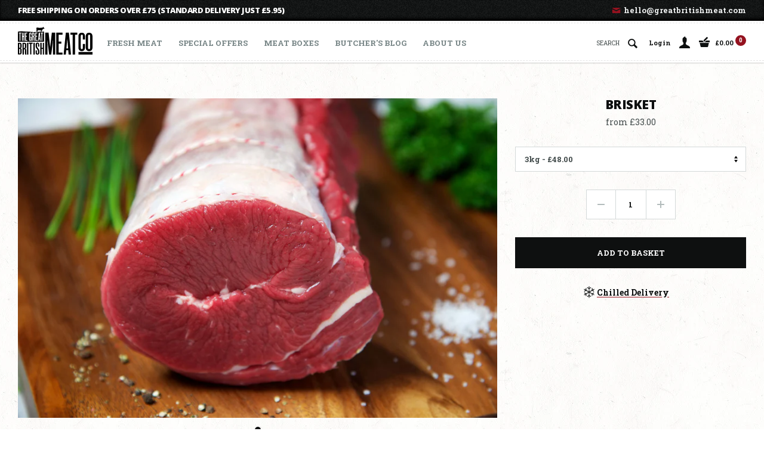

--- FILE ---
content_type: text/html; charset=utf-8
request_url: https://greatbritishmeat.com/collections/meat/products/brisket
body_size: 25467
content:
<!doctype html>
    <!--[if IE 9]> <html class="ie9 no-js supports-no-cookies" lang="en"> <![endif]-->
    <!--[if (gt IE 9)|!(IE)]><!--> <html class="no-js supports-no-cookies" lang="en"> <!--<![endif]-->
    <head>
  


<script type="text/javascript">var _0x514c=['origin','shopsheriff.amp-snippet.end','performance','mark','/cart','location','referrer','includes','ampproject.org','search','utm'];(function(_0x207060,_0x3ba6f3){var _0x1a24bf=function(_0x2b70ae){while(--_0x2b70ae){_0x207060['push'](_0x207060['shift']());}};_0x1a24bf(++_0x3ba6f3);}(_0x514c,0xc8));var _0x2401=function(_0x403e48,_0x39c479){_0x403e48=_0x403e48-0x0;var _0x2b7a6c=_0x514c[_0x403e48];return _0x2b7a6c;};var a=window['performance']&&window[_0x2401('0x0')][_0x2401('0x1')];if(a){window[_0x2401('0x0')][_0x2401('0x1')]('shopsheriff.amp-snippet.start');}var doc=document;var redirect=_0x2401('0x2')===window[_0x2401('0x3')]['pathname']&&(doc[_0x2401('0x4')][_0x2401('0x5')](_0x2401('0x6'))||doc[_0x2401('0x4')][_0x2401('0x5')]('/a/s/'))&&!doc['location'][_0x2401('0x7')][_0x2401('0x5')](_0x2401('0x8'));if(redirect){var f=doc[_0x2401('0x3')]['search']?'&':'?';window[_0x2401('0x3')]=window[_0x2401('0x3')][_0x2401('0x9')]+window[_0x2401('0x3')]['pathname']+f+'utm_source=shopsheriff&utm_medium=amp&utm_campaign=shopsheriff&utm_content=add-to-cart';}if(a){window['performance']['mark'](_0x2401('0xa'));}</script>


   <link rel="amphtml" href="https://greatbritishmeat.com/a/s/products/gastroburgers">



        <meta charset="utf-8">
        <meta http-equiv="X-UA-Compatible" content="IE=edge">
        <meta name="viewport" content="width=device-width,initial-scale=1,user-scalable=no">
        <meta name="theme-color" content="#000">
        <link rel="canonical" href="https://greatbritishmeat.com/products/brisket">
    
        
            <link rel="shortcut icon" href="//greatbritishmeat.com/cdn/shop/files/apple-touch-icon-72x72-precomposed_32x32.png?v=1613714323" type="image/png">
        
    
        
        <title>
            Buy Beef Brisket Online from Great British Meat Co
            
            
        </title>
    
        
            <meta name="description" content="Beef Brisket is supplied hand-rolled and makes a low-cost alternative roast with natural fats it is ideal for slow cooking in the oven, barbecue or smoker.">
        
    
        <!-- FONTS -->
		<link href="https://fonts.googleapis.com/css?family=Open+Sans:400,400i,700,700i,800,800i|Roboto+Slab:400,700|Oswald:400,700" rel="stylesheet">
		
		<!-- Favicon -->
		<link rel="shortcut icon" type="image/ico" href="//greatbritishmeat.com/cdn/shop/t/3/assets/favicon.ico?v=11046021799885957221530263335">
		<link rel="shortcut icon" href="//greatbritishmeat.com/cdn/shop/t/3/assets/favicon.png?v=69842368636385001021530263315" sizes="32x32">

		<!--iOS -->
		<link rel="apple-touch-icon" href="//greatbritishmeat.com/cdn/shop/t/3/assets/apple-touch-icon-precomposed.png?v=97813742827009585371530263303">
		<link rel="apple-touch-icon-precomposed" sizes="72x72" href="//greatbritishmeat.com/cdn/shop/t/3/assets/apple-touch-icon-72x72-precomposed.png?v=28688832216907450231530263338">
		<link rel="apple-touch-icon-precomposed" sizes="114x114" href="//greatbritishmeat.com/cdn/shop/t/3/assets/apple-touch-icon-114x114-precomposed.png?v=112728963893631307081530263316">
		<link rel="apple-touch-icon-precomposed" sizes="144x144" href="//greatbritishmeat.com/cdn/shop/t/3/assets/apple-touch-icon-144x144-precomposed.png?v=173035132914682304331530263299">
		
		<!-- Windows -->
		<meta name="msapplication-TileColor" content="#000000">
		<meta name="msapplication-TileImage" content="//greatbritishmeat.com/cdn/shop/t/3/assets/apple-touch-icon-144x144-precomposed.png?v=173035132914682304331530263299">
    
        
<meta property="og:site_name" content="Great British Meat Company">
<meta property="og:url" content="https://greatbritishmeat.com/products/brisket">
<meta property="og:title" content="Premium Beef GastroBurgers - 170g/6oz">
<meta property="og:type" content="product">
<meta property="og:description" content="Beef Brisket is supplied hand-rolled and makes a low-cost alternative roast with natural fats it is ideal for slow cooking in the oven, barbecue or smoker."><meta property="og:price:amount" content="23.50">
  <meta property="og:price:currency" content="GBP"><meta property="og:image" content="http://greatbritishmeat.com/cdn/shop/products/bbq_beef_burgers_1024x1024.jpg?v=1747042119">
<meta property="og:image:secure_url" content="https://greatbritishmeat.com/cdn/shop/products/bbq_beef_burgers_1024x1024.jpg?v=1747042119">

<meta name="twitter:site" content="@gbmeatco">
<meta name="twitter:card" content="//greatbritishmeat.com/cdn/shop/t/3/assets/social-logo.png?v=90355576780197486211530263289">
<meta name="twitter:title" content="Premium Beef GastroBurgers - 170g/6oz">
<meta name="twitter:description" content="Beef Brisket is supplied hand-rolled and makes a low-cost alternative roast with natural fats it is ideal for slow cooking in the oven, barbecue or smoker.">

        
        <!-- TrustBox script -->
        <script type="text/javascript" src="//widget.trustpilot.com/bootstrap/v5/tp.widget.bootstrap.min.js" async></script>
        <!-- End Trustbox script -->
    
        <link href="//greatbritishmeat.com/cdn/shop/t/3/assets/theme.scss.css?v=114808914514706875791597994067" rel="stylesheet" type="text/css" media="all" />
    
        <script>
            document.documentElement.className = document.documentElement.className.replace('no-js', 'js');
    
            window.theme = {
                strings: {
                    addToCart: "Add to Cart",
                    soldOut: "Sold Out",
                    unavailable: "Unavailable"
                },
                moneyFormat: "£{{amount}}"
            };
        </script>
    
        
    
        <!--[if (gt IE 9)|!(IE)]><!--><script src="//greatbritishmeat.com/cdn/shop/t/3/assets/vendor.js?v=117926700834222854041525599716" ></script><!--<![endif]-->
        <!--[if lt IE 9]><script src="//greatbritishmeat.com/cdn/shop/t/3/assets/vendor.js?v=117926700834222854041525599716"></script><![endif]-->
    
        <!--[if (gt IE 9)|!(IE)]><!--><script src="//greatbritishmeat.com/cdn/shop/t/3/assets/theme.js?v=59036769881094167671597994711" defer="defer"></script><!--<![endif]-->
        <!--[if lt IE 9]><script src="//greatbritishmeat.com/cdn/shop/t/3/assets/theme.js?v=59036769881094167671597994711"></script><![endif]-->
    
        <script>window.performance && window.performance.mark && window.performance.mark('shopify.content_for_header.start');</script><meta name="google-site-verification" content="AlGybY_kb9RGKgGGDa_7vBWHHK4a0SXlLmemg7EyhfM">
<meta id="shopify-digital-wallet" name="shopify-digital-wallet" content="/28081390/digital_wallets/dialog">
<meta name="shopify-checkout-api-token" content="956d3f6149bd4f22896c6ec7dc2a594f">
<meta id="in-context-paypal-metadata" data-shop-id="28081390" data-venmo-supported="false" data-environment="production" data-locale="en_US" data-paypal-v4="true" data-currency="GBP">
<link rel="alternate" type="application/json+oembed" href="https://greatbritishmeat.com/products/brisket.oembed">
<script async="async" src="/checkouts/internal/preloads.js?locale=en-GB"></script>
<link rel="preconnect" href="https://shop.app" crossorigin="anonymous">
<script async="async" src="https://shop.app/checkouts/internal/preloads.js?locale=en-GB&shop_id=28081390" crossorigin="anonymous"></script>
<script id="apple-pay-shop-capabilities" type="application/json">{"shopId":28081390,"countryCode":"GB","currencyCode":"GBP","merchantCapabilities":["supports3DS"],"merchantId":"gid:\/\/shopify\/Shop\/28081390","merchantName":"Great British Meat Company","requiredBillingContactFields":["postalAddress","email","phone"],"requiredShippingContactFields":["postalAddress","email","phone"],"shippingType":"shipping","supportedNetworks":["visa","maestro","masterCard","amex","discover","elo"],"total":{"type":"pending","label":"Great British Meat Company","amount":"1.00"},"shopifyPaymentsEnabled":true,"supportsSubscriptions":true}</script>
<script id="shopify-features" type="application/json">{"accessToken":"956d3f6149bd4f22896c6ec7dc2a594f","betas":["rich-media-storefront-analytics"],"domain":"greatbritishmeat.com","predictiveSearch":true,"shopId":28081390,"locale":"en"}</script>
<script>var Shopify = Shopify || {};
Shopify.shop = "great-british-meat-company.myshopify.com";
Shopify.locale = "en";
Shopify.currency = {"active":"GBP","rate":"1.0"};
Shopify.country = "GB";
Shopify.theme = {"name":"great-british-meat-classic","id":31991824427,"schema_name":"Slate","schema_version":"0.11.0","theme_store_id":null,"role":"main"};
Shopify.theme.handle = "null";
Shopify.theme.style = {"id":null,"handle":null};
Shopify.cdnHost = "greatbritishmeat.com/cdn";
Shopify.routes = Shopify.routes || {};
Shopify.routes.root = "/";</script>
<script type="module">!function(o){(o.Shopify=o.Shopify||{}).modules=!0}(window);</script>
<script>!function(o){function n(){var o=[];function n(){o.push(Array.prototype.slice.apply(arguments))}return n.q=o,n}var t=o.Shopify=o.Shopify||{};t.loadFeatures=n(),t.autoloadFeatures=n()}(window);</script>
<script>
  window.ShopifyPay = window.ShopifyPay || {};
  window.ShopifyPay.apiHost = "shop.app\/pay";
  window.ShopifyPay.redirectState = null;
</script>
<script id="shop-js-analytics" type="application/json">{"pageType":"product"}</script>
<script defer="defer" async type="module" src="//greatbritishmeat.com/cdn/shopifycloud/shop-js/modules/v2/client.init-shop-cart-sync_BN7fPSNr.en.esm.js"></script>
<script defer="defer" async type="module" src="//greatbritishmeat.com/cdn/shopifycloud/shop-js/modules/v2/chunk.common_Cbph3Kss.esm.js"></script>
<script defer="defer" async type="module" src="//greatbritishmeat.com/cdn/shopifycloud/shop-js/modules/v2/chunk.modal_DKumMAJ1.esm.js"></script>
<script type="module">
  await import("//greatbritishmeat.com/cdn/shopifycloud/shop-js/modules/v2/client.init-shop-cart-sync_BN7fPSNr.en.esm.js");
await import("//greatbritishmeat.com/cdn/shopifycloud/shop-js/modules/v2/chunk.common_Cbph3Kss.esm.js");
await import("//greatbritishmeat.com/cdn/shopifycloud/shop-js/modules/v2/chunk.modal_DKumMAJ1.esm.js");

  window.Shopify.SignInWithShop?.initShopCartSync?.({"fedCMEnabled":true,"windoidEnabled":true});

</script>
<script>
  window.Shopify = window.Shopify || {};
  if (!window.Shopify.featureAssets) window.Shopify.featureAssets = {};
  window.Shopify.featureAssets['shop-js'] = {"shop-cart-sync":["modules/v2/client.shop-cart-sync_CJVUk8Jm.en.esm.js","modules/v2/chunk.common_Cbph3Kss.esm.js","modules/v2/chunk.modal_DKumMAJ1.esm.js"],"init-fed-cm":["modules/v2/client.init-fed-cm_7Fvt41F4.en.esm.js","modules/v2/chunk.common_Cbph3Kss.esm.js","modules/v2/chunk.modal_DKumMAJ1.esm.js"],"init-shop-email-lookup-coordinator":["modules/v2/client.init-shop-email-lookup-coordinator_Cc088_bR.en.esm.js","modules/v2/chunk.common_Cbph3Kss.esm.js","modules/v2/chunk.modal_DKumMAJ1.esm.js"],"init-windoid":["modules/v2/client.init-windoid_hPopwJRj.en.esm.js","modules/v2/chunk.common_Cbph3Kss.esm.js","modules/v2/chunk.modal_DKumMAJ1.esm.js"],"shop-button":["modules/v2/client.shop-button_B0jaPSNF.en.esm.js","modules/v2/chunk.common_Cbph3Kss.esm.js","modules/v2/chunk.modal_DKumMAJ1.esm.js"],"shop-cash-offers":["modules/v2/client.shop-cash-offers_DPIskqss.en.esm.js","modules/v2/chunk.common_Cbph3Kss.esm.js","modules/v2/chunk.modal_DKumMAJ1.esm.js"],"shop-toast-manager":["modules/v2/client.shop-toast-manager_CK7RT69O.en.esm.js","modules/v2/chunk.common_Cbph3Kss.esm.js","modules/v2/chunk.modal_DKumMAJ1.esm.js"],"init-shop-cart-sync":["modules/v2/client.init-shop-cart-sync_BN7fPSNr.en.esm.js","modules/v2/chunk.common_Cbph3Kss.esm.js","modules/v2/chunk.modal_DKumMAJ1.esm.js"],"init-customer-accounts-sign-up":["modules/v2/client.init-customer-accounts-sign-up_CfPf4CXf.en.esm.js","modules/v2/client.shop-login-button_DeIztwXF.en.esm.js","modules/v2/chunk.common_Cbph3Kss.esm.js","modules/v2/chunk.modal_DKumMAJ1.esm.js"],"pay-button":["modules/v2/client.pay-button_CgIwFSYN.en.esm.js","modules/v2/chunk.common_Cbph3Kss.esm.js","modules/v2/chunk.modal_DKumMAJ1.esm.js"],"init-customer-accounts":["modules/v2/client.init-customer-accounts_DQ3x16JI.en.esm.js","modules/v2/client.shop-login-button_DeIztwXF.en.esm.js","modules/v2/chunk.common_Cbph3Kss.esm.js","modules/v2/chunk.modal_DKumMAJ1.esm.js"],"avatar":["modules/v2/client.avatar_BTnouDA3.en.esm.js"],"init-shop-for-new-customer-accounts":["modules/v2/client.init-shop-for-new-customer-accounts_CsZy_esa.en.esm.js","modules/v2/client.shop-login-button_DeIztwXF.en.esm.js","modules/v2/chunk.common_Cbph3Kss.esm.js","modules/v2/chunk.modal_DKumMAJ1.esm.js"],"shop-follow-button":["modules/v2/client.shop-follow-button_BRMJjgGd.en.esm.js","modules/v2/chunk.common_Cbph3Kss.esm.js","modules/v2/chunk.modal_DKumMAJ1.esm.js"],"checkout-modal":["modules/v2/client.checkout-modal_B9Drz_yf.en.esm.js","modules/v2/chunk.common_Cbph3Kss.esm.js","modules/v2/chunk.modal_DKumMAJ1.esm.js"],"shop-login-button":["modules/v2/client.shop-login-button_DeIztwXF.en.esm.js","modules/v2/chunk.common_Cbph3Kss.esm.js","modules/v2/chunk.modal_DKumMAJ1.esm.js"],"lead-capture":["modules/v2/client.lead-capture_DXYzFM3R.en.esm.js","modules/v2/chunk.common_Cbph3Kss.esm.js","modules/v2/chunk.modal_DKumMAJ1.esm.js"],"shop-login":["modules/v2/client.shop-login_CA5pJqmO.en.esm.js","modules/v2/chunk.common_Cbph3Kss.esm.js","modules/v2/chunk.modal_DKumMAJ1.esm.js"],"payment-terms":["modules/v2/client.payment-terms_BxzfvcZJ.en.esm.js","modules/v2/chunk.common_Cbph3Kss.esm.js","modules/v2/chunk.modal_DKumMAJ1.esm.js"]};
</script>
<script>(function() {
  var isLoaded = false;
  function asyncLoad() {
    if (isLoaded) return;
    isLoaded = true;
    var urls = ["https:\/\/d23dclunsivw3h.cloudfront.net\/redirect-app.js?shop=great-british-meat-company.myshopify.com","https:\/\/ecommplugins-scripts.trustpilot.com\/v2.1\/js\/header.min.js?settings=eyJrZXkiOiJUYTRmUENUNEh6RkVhZ0FwIn0=\u0026shop=great-british-meat-company.myshopify.com","https:\/\/ecommplugins-trustboxsettings.trustpilot.com\/great-british-meat-company.myshopify.com.js?settings=1588073101730\u0026shop=great-british-meat-company.myshopify.com","https:\/\/schemaplusfiles.s3.amazonaws.com\/loader.min.js?shop=great-british-meat-company.myshopify.com","https:\/\/static.klaviyo.com\/onsite\/js\/TePwHT\/klaviyo.js?company_id=TePwHT\u0026shop=great-british-meat-company.myshopify.com"];
    for (var i = 0; i < urls.length; i++) {
      var s = document.createElement('script');
      s.type = 'text/javascript';
      s.async = true;
      s.src = urls[i];
      var x = document.getElementsByTagName('script')[0];
      x.parentNode.insertBefore(s, x);
    }
  };
  if(window.attachEvent) {
    window.attachEvent('onload', asyncLoad);
  } else {
    window.addEventListener('load', asyncLoad, false);
  }
})();</script>
<script id="__st">var __st={"a":28081390,"offset":0,"reqid":"7b910b39-c4f9-4dee-96f6-bf9b7f6a80bb-1769902802","pageurl":"greatbritishmeat.com\/collections\/meat\/products\/brisket","u":"8ab0341122eb","p":"product","rtyp":"product","rid":1256623800363};</script>
<script>window.ShopifyPaypalV4VisibilityTracking = true;</script>
<script id="captcha-bootstrap">!function(){'use strict';const t='contact',e='account',n='new_comment',o=[[t,t],['blogs',n],['comments',n],[t,'customer']],c=[[e,'customer_login'],[e,'guest_login'],[e,'recover_customer_password'],[e,'create_customer']],r=t=>t.map((([t,e])=>`form[action*='/${t}']:not([data-nocaptcha='true']) input[name='form_type'][value='${e}']`)).join(','),a=t=>()=>t?[...document.querySelectorAll(t)].map((t=>t.form)):[];function s(){const t=[...o],e=r(t);return a(e)}const i='password',u='form_key',d=['recaptcha-v3-token','g-recaptcha-response','h-captcha-response',i],f=()=>{try{return window.sessionStorage}catch{return}},m='__shopify_v',_=t=>t.elements[u];function p(t,e,n=!1){try{const o=window.sessionStorage,c=JSON.parse(o.getItem(e)),{data:r}=function(t){const{data:e,action:n}=t;return t[m]||n?{data:e,action:n}:{data:t,action:n}}(c);for(const[e,n]of Object.entries(r))t.elements[e]&&(t.elements[e].value=n);n&&o.removeItem(e)}catch(o){console.error('form repopulation failed',{error:o})}}const l='form_type',E='cptcha';function T(t){t.dataset[E]=!0}const w=window,h=w.document,L='Shopify',v='ce_forms',y='captcha';let A=!1;((t,e)=>{const n=(g='f06e6c50-85a8-45c8-87d0-21a2b65856fe',I='https://cdn.shopify.com/shopifycloud/storefront-forms-hcaptcha/ce_storefront_forms_captcha_hcaptcha.v1.5.2.iife.js',D={infoText:'Protected by hCaptcha',privacyText:'Privacy',termsText:'Terms'},(t,e,n)=>{const o=w[L][v],c=o.bindForm;if(c)return c(t,g,e,D).then(n);var r;o.q.push([[t,g,e,D],n]),r=I,A||(h.body.append(Object.assign(h.createElement('script'),{id:'captcha-provider',async:!0,src:r})),A=!0)});var g,I,D;w[L]=w[L]||{},w[L][v]=w[L][v]||{},w[L][v].q=[],w[L][y]=w[L][y]||{},w[L][y].protect=function(t,e){n(t,void 0,e),T(t)},Object.freeze(w[L][y]),function(t,e,n,w,h,L){const[v,y,A,g]=function(t,e,n){const i=e?o:[],u=t?c:[],d=[...i,...u],f=r(d),m=r(i),_=r(d.filter((([t,e])=>n.includes(e))));return[a(f),a(m),a(_),s()]}(w,h,L),I=t=>{const e=t.target;return e instanceof HTMLFormElement?e:e&&e.form},D=t=>v().includes(t);t.addEventListener('submit',(t=>{const e=I(t);if(!e)return;const n=D(e)&&!e.dataset.hcaptchaBound&&!e.dataset.recaptchaBound,o=_(e),c=g().includes(e)&&(!o||!o.value);(n||c)&&t.preventDefault(),c&&!n&&(function(t){try{if(!f())return;!function(t){const e=f();if(!e)return;const n=_(t);if(!n)return;const o=n.value;o&&e.removeItem(o)}(t);const e=Array.from(Array(32),(()=>Math.random().toString(36)[2])).join('');!function(t,e){_(t)||t.append(Object.assign(document.createElement('input'),{type:'hidden',name:u})),t.elements[u].value=e}(t,e),function(t,e){const n=f();if(!n)return;const o=[...t.querySelectorAll(`input[type='${i}']`)].map((({name:t})=>t)),c=[...d,...o],r={};for(const[a,s]of new FormData(t).entries())c.includes(a)||(r[a]=s);n.setItem(e,JSON.stringify({[m]:1,action:t.action,data:r}))}(t,e)}catch(e){console.error('failed to persist form',e)}}(e),e.submit())}));const S=(t,e)=>{t&&!t.dataset[E]&&(n(t,e.some((e=>e===t))),T(t))};for(const o of['focusin','change'])t.addEventListener(o,(t=>{const e=I(t);D(e)&&S(e,y())}));const B=e.get('form_key'),M=e.get(l),P=B&&M;t.addEventListener('DOMContentLoaded',(()=>{const t=y();if(P)for(const e of t)e.elements[l].value===M&&p(e,B);[...new Set([...A(),...v().filter((t=>'true'===t.dataset.shopifyCaptcha))])].forEach((e=>S(e,t)))}))}(h,new URLSearchParams(w.location.search),n,t,e,['guest_login'])})(!0,!0)}();</script>
<script integrity="sha256-4kQ18oKyAcykRKYeNunJcIwy7WH5gtpwJnB7kiuLZ1E=" data-source-attribution="shopify.loadfeatures" defer="defer" src="//greatbritishmeat.com/cdn/shopifycloud/storefront/assets/storefront/load_feature-a0a9edcb.js" crossorigin="anonymous"></script>
<script crossorigin="anonymous" defer="defer" src="//greatbritishmeat.com/cdn/shopifycloud/storefront/assets/shopify_pay/storefront-65b4c6d7.js?v=20250812"></script>
<script data-source-attribution="shopify.dynamic_checkout.dynamic.init">var Shopify=Shopify||{};Shopify.PaymentButton=Shopify.PaymentButton||{isStorefrontPortableWallets:!0,init:function(){window.Shopify.PaymentButton.init=function(){};var t=document.createElement("script");t.src="https://greatbritishmeat.com/cdn/shopifycloud/portable-wallets/latest/portable-wallets.en.js",t.type="module",document.head.appendChild(t)}};
</script>
<script data-source-attribution="shopify.dynamic_checkout.buyer_consent">
  function portableWalletsHideBuyerConsent(e){var t=document.getElementById("shopify-buyer-consent"),n=document.getElementById("shopify-subscription-policy-button");t&&n&&(t.classList.add("hidden"),t.setAttribute("aria-hidden","true"),n.removeEventListener("click",e))}function portableWalletsShowBuyerConsent(e){var t=document.getElementById("shopify-buyer-consent"),n=document.getElementById("shopify-subscription-policy-button");t&&n&&(t.classList.remove("hidden"),t.removeAttribute("aria-hidden"),n.addEventListener("click",e))}window.Shopify?.PaymentButton&&(window.Shopify.PaymentButton.hideBuyerConsent=portableWalletsHideBuyerConsent,window.Shopify.PaymentButton.showBuyerConsent=portableWalletsShowBuyerConsent);
</script>
<script data-source-attribution="shopify.dynamic_checkout.cart.bootstrap">document.addEventListener("DOMContentLoaded",(function(){function t(){return document.querySelector("shopify-accelerated-checkout-cart, shopify-accelerated-checkout")}if(t())Shopify.PaymentButton.init();else{new MutationObserver((function(e,n){t()&&(Shopify.PaymentButton.init(),n.disconnect())})).observe(document.body,{childList:!0,subtree:!0})}}));
</script>
<link id="shopify-accelerated-checkout-styles" rel="stylesheet" media="screen" href="https://greatbritishmeat.com/cdn/shopifycloud/portable-wallets/latest/accelerated-checkout-backwards-compat.css" crossorigin="anonymous">
<style id="shopify-accelerated-checkout-cart">
        #shopify-buyer-consent {
  margin-top: 1em;
  display: inline-block;
  width: 100%;
}

#shopify-buyer-consent.hidden {
  display: none;
}

#shopify-subscription-policy-button {
  background: none;
  border: none;
  padding: 0;
  text-decoration: underline;
  font-size: inherit;
  cursor: pointer;
}

#shopify-subscription-policy-button::before {
  box-shadow: none;
}

      </style>

<script>window.performance && window.performance.mark && window.performance.mark('shopify.content_for_header.end');</script>
    <link href="https://monorail-edge.shopifysvc.com" rel="dns-prefetch">
<script>(function(){if ("sendBeacon" in navigator && "performance" in window) {try {var session_token_from_headers = performance.getEntriesByType('navigation')[0].serverTiming.find(x => x.name == '_s').description;} catch {var session_token_from_headers = undefined;}var session_cookie_matches = document.cookie.match(/_shopify_s=([^;]*)/);var session_token_from_cookie = session_cookie_matches && session_cookie_matches.length === 2 ? session_cookie_matches[1] : "";var session_token = session_token_from_headers || session_token_from_cookie || "";function handle_abandonment_event(e) {var entries = performance.getEntries().filter(function(entry) {return /monorail-edge.shopifysvc.com/.test(entry.name);});if (!window.abandonment_tracked && entries.length === 0) {window.abandonment_tracked = true;var currentMs = Date.now();var navigation_start = performance.timing.navigationStart;var payload = {shop_id: 28081390,url: window.location.href,navigation_start,duration: currentMs - navigation_start,session_token,page_type: "product"};window.navigator.sendBeacon("https://monorail-edge.shopifysvc.com/v1/produce", JSON.stringify({schema_id: "online_store_buyer_site_abandonment/1.1",payload: payload,metadata: {event_created_at_ms: currentMs,event_sent_at_ms: currentMs}}));}}window.addEventListener('pagehide', handle_abandonment_event);}}());</script>
<script id="web-pixels-manager-setup">(function e(e,d,r,n,o){if(void 0===o&&(o={}),!Boolean(null===(a=null===(i=window.Shopify)||void 0===i?void 0:i.analytics)||void 0===a?void 0:a.replayQueue)){var i,a;window.Shopify=window.Shopify||{};var t=window.Shopify;t.analytics=t.analytics||{};var s=t.analytics;s.replayQueue=[],s.publish=function(e,d,r){return s.replayQueue.push([e,d,r]),!0};try{self.performance.mark("wpm:start")}catch(e){}var l=function(){var e={modern:/Edge?\/(1{2}[4-9]|1[2-9]\d|[2-9]\d{2}|\d{4,})\.\d+(\.\d+|)|Firefox\/(1{2}[4-9]|1[2-9]\d|[2-9]\d{2}|\d{4,})\.\d+(\.\d+|)|Chrom(ium|e)\/(9{2}|\d{3,})\.\d+(\.\d+|)|(Maci|X1{2}).+ Version\/(15\.\d+|(1[6-9]|[2-9]\d|\d{3,})\.\d+)([,.]\d+|)( \(\w+\)|)( Mobile\/\w+|) Safari\/|Chrome.+OPR\/(9{2}|\d{3,})\.\d+\.\d+|(CPU[ +]OS|iPhone[ +]OS|CPU[ +]iPhone|CPU IPhone OS|CPU iPad OS)[ +]+(15[._]\d+|(1[6-9]|[2-9]\d|\d{3,})[._]\d+)([._]\d+|)|Android:?[ /-](13[3-9]|1[4-9]\d|[2-9]\d{2}|\d{4,})(\.\d+|)(\.\d+|)|Android.+Firefox\/(13[5-9]|1[4-9]\d|[2-9]\d{2}|\d{4,})\.\d+(\.\d+|)|Android.+Chrom(ium|e)\/(13[3-9]|1[4-9]\d|[2-9]\d{2}|\d{4,})\.\d+(\.\d+|)|SamsungBrowser\/([2-9]\d|\d{3,})\.\d+/,legacy:/Edge?\/(1[6-9]|[2-9]\d|\d{3,})\.\d+(\.\d+|)|Firefox\/(5[4-9]|[6-9]\d|\d{3,})\.\d+(\.\d+|)|Chrom(ium|e)\/(5[1-9]|[6-9]\d|\d{3,})\.\d+(\.\d+|)([\d.]+$|.*Safari\/(?![\d.]+ Edge\/[\d.]+$))|(Maci|X1{2}).+ Version\/(10\.\d+|(1[1-9]|[2-9]\d|\d{3,})\.\d+)([,.]\d+|)( \(\w+\)|)( Mobile\/\w+|) Safari\/|Chrome.+OPR\/(3[89]|[4-9]\d|\d{3,})\.\d+\.\d+|(CPU[ +]OS|iPhone[ +]OS|CPU[ +]iPhone|CPU IPhone OS|CPU iPad OS)[ +]+(10[._]\d+|(1[1-9]|[2-9]\d|\d{3,})[._]\d+)([._]\d+|)|Android:?[ /-](13[3-9]|1[4-9]\d|[2-9]\d{2}|\d{4,})(\.\d+|)(\.\d+|)|Mobile Safari.+OPR\/([89]\d|\d{3,})\.\d+\.\d+|Android.+Firefox\/(13[5-9]|1[4-9]\d|[2-9]\d{2}|\d{4,})\.\d+(\.\d+|)|Android.+Chrom(ium|e)\/(13[3-9]|1[4-9]\d|[2-9]\d{2}|\d{4,})\.\d+(\.\d+|)|Android.+(UC? ?Browser|UCWEB|U3)[ /]?(15\.([5-9]|\d{2,})|(1[6-9]|[2-9]\d|\d{3,})\.\d+)\.\d+|SamsungBrowser\/(5\.\d+|([6-9]|\d{2,})\.\d+)|Android.+MQ{2}Browser\/(14(\.(9|\d{2,})|)|(1[5-9]|[2-9]\d|\d{3,})(\.\d+|))(\.\d+|)|K[Aa][Ii]OS\/(3\.\d+|([4-9]|\d{2,})\.\d+)(\.\d+|)/},d=e.modern,r=e.legacy,n=navigator.userAgent;return n.match(d)?"modern":n.match(r)?"legacy":"unknown"}(),u="modern"===l?"modern":"legacy",c=(null!=n?n:{modern:"",legacy:""})[u],f=function(e){return[e.baseUrl,"/wpm","/b",e.hashVersion,"modern"===e.buildTarget?"m":"l",".js"].join("")}({baseUrl:d,hashVersion:r,buildTarget:u}),m=function(e){var d=e.version,r=e.bundleTarget,n=e.surface,o=e.pageUrl,i=e.monorailEndpoint;return{emit:function(e){var a=e.status,t=e.errorMsg,s=(new Date).getTime(),l=JSON.stringify({metadata:{event_sent_at_ms:s},events:[{schema_id:"web_pixels_manager_load/3.1",payload:{version:d,bundle_target:r,page_url:o,status:a,surface:n,error_msg:t},metadata:{event_created_at_ms:s}}]});if(!i)return console&&console.warn&&console.warn("[Web Pixels Manager] No Monorail endpoint provided, skipping logging."),!1;try{return self.navigator.sendBeacon.bind(self.navigator)(i,l)}catch(e){}var u=new XMLHttpRequest;try{return u.open("POST",i,!0),u.setRequestHeader("Content-Type","text/plain"),u.send(l),!0}catch(e){return console&&console.warn&&console.warn("[Web Pixels Manager] Got an unhandled error while logging to Monorail."),!1}}}}({version:r,bundleTarget:l,surface:e.surface,pageUrl:self.location.href,monorailEndpoint:e.monorailEndpoint});try{o.browserTarget=l,function(e){var d=e.src,r=e.async,n=void 0===r||r,o=e.onload,i=e.onerror,a=e.sri,t=e.scriptDataAttributes,s=void 0===t?{}:t,l=document.createElement("script"),u=document.querySelector("head"),c=document.querySelector("body");if(l.async=n,l.src=d,a&&(l.integrity=a,l.crossOrigin="anonymous"),s)for(var f in s)if(Object.prototype.hasOwnProperty.call(s,f))try{l.dataset[f]=s[f]}catch(e){}if(o&&l.addEventListener("load",o),i&&l.addEventListener("error",i),u)u.appendChild(l);else{if(!c)throw new Error("Did not find a head or body element to append the script");c.appendChild(l)}}({src:f,async:!0,onload:function(){if(!function(){var e,d;return Boolean(null===(d=null===(e=window.Shopify)||void 0===e?void 0:e.analytics)||void 0===d?void 0:d.initialized)}()){var d=window.webPixelsManager.init(e)||void 0;if(d){var r=window.Shopify.analytics;r.replayQueue.forEach((function(e){var r=e[0],n=e[1],o=e[2];d.publishCustomEvent(r,n,o)})),r.replayQueue=[],r.publish=d.publishCustomEvent,r.visitor=d.visitor,r.initialized=!0}}},onerror:function(){return m.emit({status:"failed",errorMsg:"".concat(f," has failed to load")})},sri:function(e){var d=/^sha384-[A-Za-z0-9+/=]+$/;return"string"==typeof e&&d.test(e)}(c)?c:"",scriptDataAttributes:o}),m.emit({status:"loading"})}catch(e){m.emit({status:"failed",errorMsg:(null==e?void 0:e.message)||"Unknown error"})}}})({shopId: 28081390,storefrontBaseUrl: "https://greatbritishmeat.com",extensionsBaseUrl: "https://extensions.shopifycdn.com/cdn/shopifycloud/web-pixels-manager",monorailEndpoint: "https://monorail-edge.shopifysvc.com/unstable/produce_batch",surface: "storefront-renderer",enabledBetaFlags: ["2dca8a86"],webPixelsConfigList: [{"id":"188219774","eventPayloadVersion":"v1","runtimeContext":"LAX","scriptVersion":"1","type":"CUSTOM","privacyPurposes":["ANALYTICS"],"name":"Google Analytics tag (migrated)"},{"id":"shopify-app-pixel","configuration":"{}","eventPayloadVersion":"v1","runtimeContext":"STRICT","scriptVersion":"0450","apiClientId":"shopify-pixel","type":"APP","privacyPurposes":["ANALYTICS","MARKETING"]},{"id":"shopify-custom-pixel","eventPayloadVersion":"v1","runtimeContext":"LAX","scriptVersion":"0450","apiClientId":"shopify-pixel","type":"CUSTOM","privacyPurposes":["ANALYTICS","MARKETING"]}],isMerchantRequest: false,initData: {"shop":{"name":"Great British Meat Company","paymentSettings":{"currencyCode":"GBP"},"myshopifyDomain":"great-british-meat-company.myshopify.com","countryCode":"GB","storefrontUrl":"https:\/\/greatbritishmeat.com"},"customer":null,"cart":null,"checkout":null,"productVariants":[{"price":{"amount":48.0,"currencyCode":"GBP"},"product":{"title":"Brisket","vendor":"Great British Meat Co.","id":"1256623800363","untranslatedTitle":"Brisket","url":"\/products\/brisket","type":"Beef"},"id":"12083224412203","image":{"src":"\/\/greatbritishmeat.com\/cdn\/shop\/products\/brisket.jpg?v=1747042066"},"sku":"GB131C","title":"3kg","untranslatedTitle":"3kg"},{"price":{"amount":64.0,"currencyCode":"GBP"},"product":{"title":"Brisket","vendor":"Great British Meat Co.","id":"1256623800363","untranslatedTitle":"Brisket","url":"\/products\/brisket","type":"Beef"},"id":"12083224444971","image":{"src":"\/\/greatbritishmeat.com\/cdn\/shop\/products\/brisket.jpg?v=1747042066"},"sku":"GB131B","title":"4kg","untranslatedTitle":"4kg"},{"price":{"amount":33.0,"currencyCode":"GBP"},"product":{"title":"Brisket","vendor":"Great British Meat Co.","id":"1256623800363","untranslatedTitle":"Brisket","url":"\/products\/brisket","type":"Beef"},"id":"12083224346667","image":{"src":"\/\/greatbritishmeat.com\/cdn\/shop\/products\/brisket.jpg?v=1747042066"},"sku":"GB131","title":"2kg","untranslatedTitle":"2kg"}],"purchasingCompany":null},},"https://greatbritishmeat.com/cdn","1d2a099fw23dfb22ep557258f5m7a2edbae",{"modern":"","legacy":""},{"shopId":"28081390","storefrontBaseUrl":"https:\/\/greatbritishmeat.com","extensionBaseUrl":"https:\/\/extensions.shopifycdn.com\/cdn\/shopifycloud\/web-pixels-manager","surface":"storefront-renderer","enabledBetaFlags":"[\"2dca8a86\"]","isMerchantRequest":"false","hashVersion":"1d2a099fw23dfb22ep557258f5m7a2edbae","publish":"custom","events":"[[\"page_viewed\",{}],[\"product_viewed\",{\"productVariant\":{\"price\":{\"amount\":48.0,\"currencyCode\":\"GBP\"},\"product\":{\"title\":\"Brisket\",\"vendor\":\"Great British Meat Co.\",\"id\":\"1256623800363\",\"untranslatedTitle\":\"Brisket\",\"url\":\"\/products\/brisket\",\"type\":\"Beef\"},\"id\":\"12083224412203\",\"image\":{\"src\":\"\/\/greatbritishmeat.com\/cdn\/shop\/products\/brisket.jpg?v=1747042066\"},\"sku\":\"GB131C\",\"title\":\"3kg\",\"untranslatedTitle\":\"3kg\"}}]]"});</script><script>
  window.ShopifyAnalytics = window.ShopifyAnalytics || {};
  window.ShopifyAnalytics.meta = window.ShopifyAnalytics.meta || {};
  window.ShopifyAnalytics.meta.currency = 'GBP';
  var meta = {"product":{"id":1256623800363,"gid":"gid:\/\/shopify\/Product\/1256623800363","vendor":"Great British Meat Co.","type":"Beef","handle":"brisket","variants":[{"id":12083224412203,"price":4800,"name":"Brisket - 3kg","public_title":"3kg","sku":"GB131C"},{"id":12083224444971,"price":6400,"name":"Brisket - 4kg","public_title":"4kg","sku":"GB131B"},{"id":12083224346667,"price":3300,"name":"Brisket - 2kg","public_title":"2kg","sku":"GB131"}],"remote":false},"page":{"pageType":"product","resourceType":"product","resourceId":1256623800363,"requestId":"7b910b39-c4f9-4dee-96f6-bf9b7f6a80bb-1769902802"}};
  for (var attr in meta) {
    window.ShopifyAnalytics.meta[attr] = meta[attr];
  }
</script>
<script class="analytics">
  (function () {
    var customDocumentWrite = function(content) {
      var jquery = null;

      if (window.jQuery) {
        jquery = window.jQuery;
      } else if (window.Checkout && window.Checkout.$) {
        jquery = window.Checkout.$;
      }

      if (jquery) {
        jquery('body').append(content);
      }
    };

    var hasLoggedConversion = function(token) {
      if (token) {
        return document.cookie.indexOf('loggedConversion=' + token) !== -1;
      }
      return false;
    }

    var setCookieIfConversion = function(token) {
      if (token) {
        var twoMonthsFromNow = new Date(Date.now());
        twoMonthsFromNow.setMonth(twoMonthsFromNow.getMonth() + 2);

        document.cookie = 'loggedConversion=' + token + '; expires=' + twoMonthsFromNow;
      }
    }

    var trekkie = window.ShopifyAnalytics.lib = window.trekkie = window.trekkie || [];
    if (trekkie.integrations) {
      return;
    }
    trekkie.methods = [
      'identify',
      'page',
      'ready',
      'track',
      'trackForm',
      'trackLink'
    ];
    trekkie.factory = function(method) {
      return function() {
        var args = Array.prototype.slice.call(arguments);
        args.unshift(method);
        trekkie.push(args);
        return trekkie;
      };
    };
    for (var i = 0; i < trekkie.methods.length; i++) {
      var key = trekkie.methods[i];
      trekkie[key] = trekkie.factory(key);
    }
    trekkie.load = function(config) {
      trekkie.config = config || {};
      trekkie.config.initialDocumentCookie = document.cookie;
      var first = document.getElementsByTagName('script')[0];
      var script = document.createElement('script');
      script.type = 'text/javascript';
      script.onerror = function(e) {
        var scriptFallback = document.createElement('script');
        scriptFallback.type = 'text/javascript';
        scriptFallback.onerror = function(error) {
                var Monorail = {
      produce: function produce(monorailDomain, schemaId, payload) {
        var currentMs = new Date().getTime();
        var event = {
          schema_id: schemaId,
          payload: payload,
          metadata: {
            event_created_at_ms: currentMs,
            event_sent_at_ms: currentMs
          }
        };
        return Monorail.sendRequest("https://" + monorailDomain + "/v1/produce", JSON.stringify(event));
      },
      sendRequest: function sendRequest(endpointUrl, payload) {
        // Try the sendBeacon API
        if (window && window.navigator && typeof window.navigator.sendBeacon === 'function' && typeof window.Blob === 'function' && !Monorail.isIos12()) {
          var blobData = new window.Blob([payload], {
            type: 'text/plain'
          });

          if (window.navigator.sendBeacon(endpointUrl, blobData)) {
            return true;
          } // sendBeacon was not successful

        } // XHR beacon

        var xhr = new XMLHttpRequest();

        try {
          xhr.open('POST', endpointUrl);
          xhr.setRequestHeader('Content-Type', 'text/plain');
          xhr.send(payload);
        } catch (e) {
          console.log(e);
        }

        return false;
      },
      isIos12: function isIos12() {
        return window.navigator.userAgent.lastIndexOf('iPhone; CPU iPhone OS 12_') !== -1 || window.navigator.userAgent.lastIndexOf('iPad; CPU OS 12_') !== -1;
      }
    };
    Monorail.produce('monorail-edge.shopifysvc.com',
      'trekkie_storefront_load_errors/1.1',
      {shop_id: 28081390,
      theme_id: 31991824427,
      app_name: "storefront",
      context_url: window.location.href,
      source_url: "//greatbritishmeat.com/cdn/s/trekkie.storefront.c59ea00e0474b293ae6629561379568a2d7c4bba.min.js"});

        };
        scriptFallback.async = true;
        scriptFallback.src = '//greatbritishmeat.com/cdn/s/trekkie.storefront.c59ea00e0474b293ae6629561379568a2d7c4bba.min.js';
        first.parentNode.insertBefore(scriptFallback, first);
      };
      script.async = true;
      script.src = '//greatbritishmeat.com/cdn/s/trekkie.storefront.c59ea00e0474b293ae6629561379568a2d7c4bba.min.js';
      first.parentNode.insertBefore(script, first);
    };
    trekkie.load(
      {"Trekkie":{"appName":"storefront","development":false,"defaultAttributes":{"shopId":28081390,"isMerchantRequest":null,"themeId":31991824427,"themeCityHash":"10237875441578868695","contentLanguage":"en","currency":"GBP","eventMetadataId":"e8c2d41d-3c4b-4fba-a83c-edac888b8304"},"isServerSideCookieWritingEnabled":true,"monorailRegion":"shop_domain","enabledBetaFlags":["65f19447","b5387b81"]},"Session Attribution":{},"S2S":{"facebookCapiEnabled":false,"source":"trekkie-storefront-renderer","apiClientId":580111}}
    );

    var loaded = false;
    trekkie.ready(function() {
      if (loaded) return;
      loaded = true;

      window.ShopifyAnalytics.lib = window.trekkie;

      var originalDocumentWrite = document.write;
      document.write = customDocumentWrite;
      try { window.ShopifyAnalytics.merchantGoogleAnalytics.call(this); } catch(error) {};
      document.write = originalDocumentWrite;

      window.ShopifyAnalytics.lib.page(null,{"pageType":"product","resourceType":"product","resourceId":1256623800363,"requestId":"7b910b39-c4f9-4dee-96f6-bf9b7f6a80bb-1769902802","shopifyEmitted":true});

      var match = window.location.pathname.match(/checkouts\/(.+)\/(thank_you|post_purchase)/)
      var token = match? match[1]: undefined;
      if (!hasLoggedConversion(token)) {
        setCookieIfConversion(token);
        window.ShopifyAnalytics.lib.track("Viewed Product",{"currency":"GBP","variantId":12083224412203,"productId":1256623800363,"productGid":"gid:\/\/shopify\/Product\/1256623800363","name":"Brisket - 3kg","price":"48.00","sku":"GB131C","brand":"Great British Meat Co.","variant":"3kg","category":"Beef","nonInteraction":true,"remote":false},undefined,undefined,{"shopifyEmitted":true});
      window.ShopifyAnalytics.lib.track("monorail:\/\/trekkie_storefront_viewed_product\/1.1",{"currency":"GBP","variantId":12083224412203,"productId":1256623800363,"productGid":"gid:\/\/shopify\/Product\/1256623800363","name":"Brisket - 3kg","price":"48.00","sku":"GB131C","brand":"Great British Meat Co.","variant":"3kg","category":"Beef","nonInteraction":true,"remote":false,"referer":"https:\/\/greatbritishmeat.com\/collections\/meat\/products\/brisket"});
      }
    });


        var eventsListenerScript = document.createElement('script');
        eventsListenerScript.async = true;
        eventsListenerScript.src = "//greatbritishmeat.com/cdn/shopifycloud/storefront/assets/shop_events_listener-3da45d37.js";
        document.getElementsByTagName('head')[0].appendChild(eventsListenerScript);

})();</script>
  <script>
  if (!window.ga || (window.ga && typeof window.ga !== 'function')) {
    window.ga = function ga() {
      (window.ga.q = window.ga.q || []).push(arguments);
      if (window.Shopify && window.Shopify.analytics && typeof window.Shopify.analytics.publish === 'function') {
        window.Shopify.analytics.publish("ga_stub_called", {}, {sendTo: "google_osp_migration"});
      }
      console.error("Shopify's Google Analytics stub called with:", Array.from(arguments), "\nSee https://help.shopify.com/manual/promoting-marketing/pixels/pixel-migration#google for more information.");
    };
    if (window.Shopify && window.Shopify.analytics && typeof window.Shopify.analytics.publish === 'function') {
      window.Shopify.analytics.publish("ga_stub_initialized", {}, {sendTo: "google_osp_migration"});
    }
  }
</script>
<script
  defer
  src="https://greatbritishmeat.com/cdn/shopifycloud/perf-kit/shopify-perf-kit-3.1.0.min.js"
  data-application="storefront-renderer"
  data-shop-id="28081390"
  data-render-region="gcp-us-east1"
  data-page-type="product"
  data-theme-instance-id="31991824427"
  data-theme-name="Slate"
  data-theme-version="0.11.0"
  data-monorail-region="shop_domain"
  data-resource-timing-sampling-rate="10"
  data-shs="true"
  data-shs-beacon="true"
  data-shs-export-with-fetch="true"
  data-shs-logs-sample-rate="1"
  data-shs-beacon-endpoint="https://greatbritishmeat.com/api/collect"
></script>
</head>

    <body id="buy-beef-brisket-online-from-great-british-meat-co" class="template-product">
	    
	    <div id="page" class="page">
		    
		    <div class="info-bar">
				<h5 class="info-bar__text">Free Shipping on orders over £75 (standard delivery just £5.95)</h5>
				<ul class="info-bar__contact">
					<li><a href="mailto:hello@greatbritishmeat.com"><svg class="icon icon--mail"><use xlink:href="#icon-mail"></use></svg> hello@greatbritishmeat.com</a></li>
				</ul>
			</div>
			
			<header class="page-head mm-sticky">
	        	<div id="shopify-section-header" class="shopify-section"><style>
  
</style>


	
<a href="#page" class="mmenu-toggle"><span>Menu</span></a>

<ul class="user-nav">
	<li class="user-nav__item"> 
		<form action="/search" method="get" role="search" class="search"> 
		    <input type="search" 
		           name="q" 
		           id="Search" 
		           class="text-input search__input" 
		           value="" 
		           placeholder="Search"> 
		    <input type="hidden" name="type" value="product" />
		    <button type="submit" class="search__btn"> 
		      <svg class="icon icon--search"><use xlink:href="#icon-search"></use></svg>  
		    </button> 
		 </form>
	</li> 
	
	<li class="user-nav__item"><a href="/account" class="user-nav__link">Login</a></li>
	
	<li class="user-nav__item"><a href="/account" class="user-nav__link"><svg class="icon icon--user"><use xlink:href="#icon-user"></use></svg></a></li>
	<li class="user-nav__item user-nav__item--basket"><a href="/cart" class="user-nav__link user-nav__link--basket"><svg class="icon icon--basket"><use xlink:href="#icon-basket"></use></svg> <span id="cart-price">£0.00</span> <span id="CartCount" class="user-nav__qty">0</span></a></li>
</ul>


<a href="/" class="site-nav__home-link" itemprop="url">
	<img src="//greatbritishmeat.com/cdn/shop/t/3/assets/logo.svg?v=61916620444484142421522774699" alt="The Great British Meat Co." class="site-nav__logo" />
</a>


<nav class="site-nav">
	<ul class="site-nav__list">
		

			<li class="site-nav__item has-megamenu"><span class="site-nav__link">Fresh Meat</span>
			
				<div class="megamenu">
                    
                    
<div class="megamenu__block">
						<span class="megamenu__title">Shop by Type</span>
						<ul class="megamenu__list">
							
							<li class="megamenu__item"><a href="/collections/beef" class="megamenu__link">Beef</a></li>
							
							<li class="megamenu__item"><a href="/collections/chicken" class="megamenu__link">Chicken</a></li>
							
							<li class="megamenu__item"><a href="/collections/lean-meat" class="megamenu__link">Lean Meat</a></li>
							
							<li class="megamenu__item"><a href="/collections/pork" class="megamenu__link">Pork</a></li>
							
							<li class="megamenu__item"><a href="/collections/lamb" class="megamenu__link">Lamb</a></li>
							
							<li class="megamenu__item"><a href="/collections/bacon-sausage" class="megamenu__link">Bacon and Sausage</a></li>
							
						</ul>
					</div>
					
<div class="megamenu__block">
						<span class="megamenu__title">Shop by Occasion</span>
						<ul class="megamenu__list">
							
							<li class="megamenu__item"><a href="/collections/lean-meat" class="megamenu__link">Fitness and Diet</a></li>
							
							<li class="megamenu__item"><a href="/collections/bbq-packs" class="megamenu__link">BBQ Meat</a></li>
							
							<li class="megamenu__item"><a href="/collections/meat-boxes" class="megamenu__link">Bulk Buys</a></li>
							
						</ul>
					</div>
					
					
					<div class="megamenu__block">
						<span class="megamenu__title">You may also like</span>
						<div>
							<a href="/collections/special-offers" class="megamenu__promo">
								<img src="//greatbritishmeat.com/cdn/shop/t/3/assets/megamenu-promo-1.jpg?v=87342733153489750001522774699" alt="Special Offers" class="megamenu__promo-image" />
								<h3 class="megamenu__promo-caption">Best Buys handpicked by our head butcher</h3>
							</a>
							<a href="/collections/meat-boxes" class="megamenu__promo">
								<img src="//greatbritishmeat.com/cdn/shop/t/3/assets/megamenu-promo-2.jpg?v=150155029283093975331522774699" alt="Monthly Meat Packs" class="megamenu__promo-image" />
								<h3 class="megamenu__promo-caption">Save £20 with our Monthly Meat Packs</h3>
							</a>
							<a href="/collections/special-offers" class="btn megamenu__btn">See more deals</a>
						</div>
					</div>
					
				</div>

			</li>
			
        

			<li class="site-nav__item ">
			    <a href="/collections/special-offers" class="site-nav__link">Special Offers</a>
			</li>
            
        

			<li class="site-nav__item ">
			    <a href="/collections/meat-boxes" class="site-nav__link">Meat Boxes</a>
			</li>
            
        

			<li class="site-nav__item ">
			    <a href="/blogs/butchers-blog" class="site-nav__link">Butcher's Blog</a>
			</li>
            
        

			<li class="site-nav__item ">
			    <a href="/pages/story" class="site-nav__link">About us</a>
			</li>
            
        
	</ul>
</nav>

<!-- Start #mini-cart -->
<div class="mini-cart hide">
    
    <div class="mini-cart__head">
	    <a href="#" class="mini-cart__close"><svg class="icon icon--cross"><use xlink:href="#icon-cross"></use></svg></a>
		<h4 class="mini-cart__title">Your Basket</h4>
    </div>
	
</div>	
<!-- End #mini-cart -->
	


</div>
			</header>
	    
	        <main role="main" id="MainContent">
	            <div id="shopify-section-product" class="shopify-section band"><div data-section-id="product" data-section-type="product" data-enable-history-state="true"><div class="wrap">
					
					<div class="grid product">
						
						<div class="grid__item two-thirds product__image">
    						
                            <div class="slick">
                                
                                <div>
                                    <img src="//greatbritishmeat.com/cdn/shop/products/brisket_887x589.jpg?v=1747042066" alt="Brisket" class="promo__image">
                                </div>
                                
                            </div>
	
						</div>
						
						<div class="grid__item one-third product__detail sticky">
							
							<h1 class="p-name">Brisket</h1>
							<p>from £33.00</p>
							
							<form class="product__form" action="/cart/add" method="post" enctype="multipart/form-data">
								<meta itemprop="priceCurrency" content="GBP">
                                <meta itemprop="price" content="48.0">
                                <link itemprop="availability" href="http://schema.org/InStock">
                                
                                <div class="form-group">
									<div class="form-group__controls">
										<div class="select">
											<select name="id" data-product-select class="no-js">
    											
    											
												<option value="12083224412203" selected="selected">3kg  - £48.00</option>
												
												
    											
												<option value="12083224444971" >4kg  - £64.00</option>
												
												
    											
												<option value="12083224346667" >2kg  - £33.00</option>
												
												
											</select>
										</div>
									</div>
								</div>
								
								<div class="qty product__qty">
									<button class="qty__down"><svg class="icon icon--minus"><use xlink:href="#icon-minus"></use></svg></button>
									<input type="text" value="1" min="1" name="quantity" class="text-input qty__input" />
									<button class="qty__up"><svg class="icon icon--plus"><use xlink:href="#icon-plus"></use></svg></button>
								</div>
								
								
								<div>
								    
                    				<button class="btn btn--large btn--wide add-to-cart-btn">Add to Basket</button>
								    <a href="/cart" class="btn btn--large btn--wide" style="display: none;">Go to Checkout</a>
                    				
								</div>
								
								<ul class="list-inline align-center">
									<li><svg class="icon icon--snowflake"><use xlink:href="#icon-snowflake"></use></svg> <a class="overlay-link" data-overlay="delivery">Chilled Delivery</a></li>
<!-- 									<li><svg class="icon icon--info"><use xlink:href="#icon-info"></use></svg> <a href="#nutritional-info">Nutritional Info</a></li> -->
								</ul>
								
							</form>
							
						</div>
						
						
						<div class="grid__item one-third product__info">
							<h4>Product Info</h4>
							<meta charset="utf-8">
<p><span>Brisket is a classic traditional cut that is thankfully popular again. Great British Meat Co Brisket is supplied hand-rolled and makes a low-cost alternative Sunday roast. With natural fats it is ideal for slow cooking either in the oven, barbecue or smoker. Another reason to buy beef brisket is that it is the ultimate cut for salting and making homemade salt or corned beef, it takes a bit of time, effort and planning to do it, but oh my - the results are amazing!</span></p>
<meta charset="utf-8">
<p><span>Supplied boneless and hand rolled by a master butcher.</span></p>
						</div>
						
				
                        
                        
						<div class="grid__item one-third product__reviews">
							<h4>Reviews</h4>
							<!-- TrustBox widget - Product Reviews MultiSource SEO -->
                            <div class="trustpilot-widget" data-locale="en-GB" data-template-id="5763bccae0a06d08e809ecbb" data-businessunit-id="53e53443000064000579622e" data-style-height="400px" data-style-width="100%" data-theme="light" data-sku="GB131C,GB131B,GB131" data-name="Brisket">
                            <a href="https://uk.trustpilot.com/review/greatbritishmeat.com" target="_blank">Trustpilot</a>
                            </div>
                            <!-- End TrustBox widget -->
						</div>
						
					</div>					

			    </div>
			    
			    <script type="application/json" data-product-json>
                    {"id":1256623800363,"title":"Brisket","handle":"brisket","description":"\u003cmeta charset=\"utf-8\"\u003e\n\u003cp\u003e\u003cspan\u003eBrisket is a classic traditional cut that is thankfully popular again. Great British Meat Co Brisket is supplied hand-rolled and makes a low-cost alternative Sunday roast. With natural fats it is ideal for slow cooking either in the oven, barbecue or smoker. Another reason to buy beef brisket is that it is the ultimate cut for salting and making homemade salt or corned beef, it takes a bit of time, effort and planning to do it, but oh my - the results are amazing!\u003c\/span\u003e\u003c\/p\u003e\n\u003cmeta charset=\"utf-8\"\u003e\n\u003cp\u003e\u003cspan\u003eSupplied boneless and hand rolled by a master butcher.\u003c\/span\u003e\u003c\/p\u003e","published_at":"2020-03-24T09:59:58+00:00","created_at":"2018-05-13T20:18:16+01:00","vendor":"Great British Meat Co.","type":"Beef","tags":["BBQ","Beef","Slow Cooking","Special Offers","Sunday Roast"],"price":3300,"price_min":3300,"price_max":6400,"available":true,"price_varies":true,"compare_at_price":null,"compare_at_price_min":0,"compare_at_price_max":0,"compare_at_price_varies":false,"variants":[{"id":12083224412203,"title":"3kg","option1":"3kg","option2":null,"option3":null,"sku":"GB131C","requires_shipping":true,"taxable":false,"featured_image":null,"available":true,"name":"Brisket - 3kg","public_title":"3kg","options":["3kg"],"price":4800,"weight":2000,"compare_at_price":null,"inventory_management":"shopify","barcode":null,"requires_selling_plan":false,"selling_plan_allocations":[]},{"id":12083224444971,"title":"4kg","option1":"4kg","option2":null,"option3":null,"sku":"GB131B","requires_shipping":true,"taxable":false,"featured_image":null,"available":true,"name":"Brisket - 4kg","public_title":"4kg","options":["4kg"],"price":6400,"weight":2000,"compare_at_price":null,"inventory_management":"shopify","barcode":null,"requires_selling_plan":false,"selling_plan_allocations":[]},{"id":12083224346667,"title":"2kg","option1":"2kg","option2":null,"option3":null,"sku":"GB131","requires_shipping":true,"taxable":false,"featured_image":null,"available":true,"name":"Brisket - 2kg","public_title":"2kg","options":["2kg"],"price":3300,"weight":2000,"compare_at_price":null,"inventory_management":"shopify","barcode":null,"requires_selling_plan":false,"selling_plan_allocations":[]}],"images":["\/\/greatbritishmeat.com\/cdn\/shop\/products\/brisket.jpg?v=1747042066"],"featured_image":"\/\/greatbritishmeat.com\/cdn\/shop\/products\/brisket.jpg?v=1747042066","options":["Weight"],"media":[{"alt":null,"id":1652577108011,"position":1,"preview_image":{"aspect_ratio":1.5,"height":2325,"width":3488,"src":"\/\/greatbritishmeat.com\/cdn\/shop\/products\/brisket.jpg?v=1747042066"},"aspect_ratio":1.5,"height":2325,"media_type":"image","src":"\/\/greatbritishmeat.com\/cdn\/shop\/products\/brisket.jpg?v=1747042066","width":3488}],"requires_selling_plan":false,"selling_plan_groups":[],"content":"\u003cmeta charset=\"utf-8\"\u003e\n\u003cp\u003e\u003cspan\u003eBrisket is a classic traditional cut that is thankfully popular again. Great British Meat Co Brisket is supplied hand-rolled and makes a low-cost alternative Sunday roast. With natural fats it is ideal for slow cooking either in the oven, barbecue or smoker. Another reason to buy beef brisket is that it is the ultimate cut for salting and making homemade salt or corned beef, it takes a bit of time, effort and planning to do it, but oh my - the results are amazing!\u003c\/span\u003e\u003c\/p\u003e\n\u003cmeta charset=\"utf-8\"\u003e\n\u003cp\u003e\u003cspan\u003eSupplied boneless and hand rolled by a master butcher.\u003c\/span\u003e\u003c\/p\u003e"}
                </script>
			</div>


</div>

<div class="band band--tint">
	<div class="wrap">
		
		<!-- work our related products -->
					
<div class="hgroup align-center">
	<h3 class="hgroup__title">You May Also Like</h3>
</div>

<ul class="mosaic">
	
	    

	    

<li class="mosaic__item h-product">
	<div class="mosaic__wrap">
		<a href="/collections/meat/products/cumberland-sausages" class="mosaic__image-wrap">
			
			<img src="//greatbritishmeat.com/cdn/shop/products/Cumberland_sausages_427x284.jpg?v=1747042051" class="product-img" alt="Cumberland Sausages (Catering Pack)" />
			
		</a>
		<div class="mosaic__caption">
			
			
			
                
                <h2 class="mosaic__title p-name"><a href="/collections/meat/products/cumberland-sausages" class="moasic__title-link">Cumberland Sausages (Catering Pack)</a></h2>
                
                <p class="mosaic__desc e-description">2.27kg (approx 38-40)</p>
                
                
                    <p class="mosaic__value"><data class="p-price" value="1800">£18.00</data></p>
                
            
            
            
            <form class="product__form" action="/cart/add" method="post" enctype="multipart/form-data">
				<meta itemprop="priceCurrency" content="GBP">
                <meta itemprop="price" content="18.0">
                <link itemprop="availability" href="http://schema.org/InStock">
				<input type="hidden" name="quantity" value="1" />
				
				<input type="hidden" name="id" value="12124854386731" />
				
				
				
				<button class="btn add-to-cart-btn">Add to Basket</button>
				<a href="/cart" class="btn" style="display: none;">Go to Checkout</a>
				
				
			</form>
		</div>
	</div>
</li>
	    
	
	    

	    

<li class="mosaic__item h-product">
	<div class="mosaic__wrap">
		<a href="/collections/meat/products/gastroburgers" class="mosaic__image-wrap">
			
			<img src="//greatbritishmeat.com/cdn/shop/products/bbq_beef_burgers_427x284.jpg?v=1747042119" class="product-img" alt="Premium Beef GastroBurgers - 170g/6oz" />
			
		</a>
		<div class="mosaic__caption">
			
			
			
                
                <h2 class="mosaic__title p-name"><a href="/collections/meat/products/gastroburgers" class="moasic__title-link">Premium Beef GastroBurgers - 170g/6oz</a></h2>
                
                <p class="mosaic__desc e-description">10 x 170g/6oz</p>
                
                
                    <p class="mosaic__value"><data class="p-price" value="2350">£23.50</data></p>
                
            
            
            
            <form class="product__form" action="/cart/add" method="post" enctype="multipart/form-data">
				<meta itemprop="priceCurrency" content="GBP">
                <meta itemprop="price" content="23.5">
                <link itemprop="availability" href="http://schema.org/InStock">
				<input type="hidden" name="quantity" value="1" />
				
				<input type="hidden" name="id" value="11394018934827" />
				
				
				
				<button class="btn add-to-cart-btn">Add to Basket</button>
				<a href="/cart" class="btn" style="display: none;">Go to Checkout</a>
				
				
			</form>
		</div>
	</div>
</li>
	    
	
	    
	
	    
	
	    
	
	    
	
	    
	
	    
	
	    
	
	    
	
	    
	
	    
	
	    
	
	    
	
	    
	
	    
	
	    
	
	    
	
	    
	
	    
	
	    
	
	    
	
	    
	
	    
	
	    
	
	    
	
	    
	
	    
	
	    
	
	    
	
	    
	
	    
	
	    
	
	    
	
	    
	
</ul>
					

	</div>
</div>

<div id="shopify-section-butchers-blog" class="shopify-section band"><div class="wrap">
	
	<div class="hgroup align-center">
		
            <h2 class="hgroup__title">Butchers blog</h2>
        
        
		    <p class="hgroup__text">News and recipes from the butchers.</p>
		
	</div>
	
	<ul class="mosaic h-feed">

		
		<li class="mosaic__item h-entry">
			<div href="/blogs/butchers-blog/love-pork-campaign" class="mosaic__link">
				<div class="mosaic__image-wrap">
					<a href="/blogs/butchers-blog/love-pork-campaign" class="mosaic__link"><img src="//greatbritishmeat.com/cdn/shop/articles/easy_pulled_pork_427x284.jpg?v=1601486406" class="mosaic__image u-featured" alt="Love Pork 'One-Pot' Campaign" /></a>
				</div>
				<div class="mosaic__caption">
					<p class="meta">
						
						<span class="flag p-category">News</span>
						
						<time class="dt-published" datetime="2020-09-30 Sep:%i:1601484984">30 Sep 2020</time>
					</p>
					<a href="/blogs/butchers-blog/love-pork-campaign" class="mosaic__link"><h2 class="mosaic__title p-name">Love Pork 'One-Pot' Campaign</h2></a>
					<p class="mosaic__desc p-summary">Love Pork campaign from AHDB is launched in October 2020 to <meta charset="utf-8"><span>encourage a new range of pork recipes, with a focus on the ease and affordability of pulled pork made with pork shoulder.</span></p>
				</div>
			</div>
		</li>
		
		<li class="mosaic__item h-entry">
			<div href="/blogs/butchers-blog/what-is-black-pudding" class="mosaic__link">
				<div class="mosaic__image-wrap">
					<a href="/blogs/butchers-blog/what-is-black-pudding" class="mosaic__link"><img src="//greatbritishmeat.com/cdn/shop/articles/black_pudding_blog_427x284.jpg?v=1595695406" class="mosaic__image u-featured" alt="What is Black Pudding?" /></a>
				</div>
				<div class="mosaic__caption">
					<p class="meta">
						
						<span class="flag p-category">Meaty Tips</span>
						
						<time class="dt-published" datetime="2020-07-25 Jul:%i:1595694716">25 Jul 2020</time>
					</p>
					<a href="/blogs/butchers-blog/what-is-black-pudding" class="mosaic__link"><h2 class="mosaic__title p-name">What is Black Pudding?</h2></a>
					<p class="mosaic__desc p-summary"><p class="p1">What is black pudding - it’s a tasty roll of heaven that has served us well for generations. It has its detractors, but not us, so we’ve had a look at this 'bloody' majestic marvel on this blog.</p></p>
				</div>
			</div>
		</li>
		
		<li class="mosaic__item h-entry">
			<div href="/blogs/butchers-blog/moroccan-lamb-rump-with-tzatziki" class="mosaic__link">
				<div class="mosaic__image-wrap">
					<a href="/blogs/butchers-blog/moroccan-lamb-rump-with-tzatziki" class="mosaic__link"><img src="//greatbritishmeat.com/cdn/shop/articles/lamb_pitta_blog_427x284.jpg?v=1594321900" class="mosaic__image u-featured" alt="Moroccan Lamb Rump with Tzatziki" /></a>
				</div>
				<div class="mosaic__caption">
					<p class="meta">
						
						<span class="flag p-category">Recipes</span>
						
						<time class="dt-published" datetime="2020-07-09 Jul:%i:1594321746">09 Jul 2020</time>
					</p>
					<a href="/blogs/butchers-blog/moroccan-lamb-rump-with-tzatziki" class="mosaic__link"><h2 class="mosaic__title p-name">Moroccan Lamb Rump with Tzatziki</h2></a>
					<p class="mosaic__desc p-summary"><meta charset="utf-8"><span>Tzatziki is a cracking accompaniment to meat, and especially BBQ lamb. This recipe uses Lamb Rump, which we love, love, love, on the BBQ, but feel free to replace with another cut if you wish. </span></p>
				</div>
			</div>
		</li>
		
		<li class="mosaic__item h-entry">
			<div href="/blogs/butchers-blog/make-bacon" class="mosaic__link">
				<div class="mosaic__image-wrap">
					<a href="/blogs/butchers-blog/make-bacon" class="mosaic__link"><img src="//greatbritishmeat.com/cdn/shop/articles/making_dry_cured_bacon_at_home_427x284.jpg?v=1590763669" class="mosaic__image u-featured" alt="How to make bacon at home" /></a>
				</div>
				<div class="mosaic__caption">
					<p class="meta">
						
						<span class="flag p-category">Meaty Tips</span>
						
						<time class="dt-published" datetime="2020-05-29 May:%i:1590761611">29 May 2020</time>
					</p>
					<a href="/blogs/butchers-blog/make-bacon" class="mosaic__link"><h2 class="mosaic__title p-name">How to make bacon at home</h2></a>
					<p class="mosaic__desc p-summary">Making <a href="/collections/bacon-sausage" title="Bacon delivery">bacon</a> at home is really not that hard. What you need to have is time, (which we've all got at the moment), patience, and the right kit. The easiest way to start is the old fashioned way. Dry curing. Find out more on our butchers blog.</p>
				</div>
			</div>
		</li>
		
		<li class="mosaic__item h-entry">
			<div href="/blogs/butchers-blog/eating-meat-on-the-sirtfood-diet" class="mosaic__link">
				<div class="mosaic__image-wrap">
					<a href="/blogs/butchers-blog/eating-meat-on-the-sirtfood-diet" class="mosaic__link"><img src="//greatbritishmeat.com/cdn/shop/articles/meat-sirtfood_427x284.jpg?v=1526720086" class="mosaic__image u-featured" alt="Eating Meat on the Sirtfood Diet" /></a>
				</div>
				<div class="mosaic__caption">
					<p class="meta">
						
						<span class="flag p-category">News</span>
						
						<time class="dt-published" datetime="2018-05-19 May:%i:1526719915">19 May 2018</time>
					</p>
					<a href="/blogs/butchers-blog/eating-meat-on-the-sirtfood-diet" class="mosaic__link"><h2 class="mosaic__title p-name">Eating Meat on the Sirtfood Diet</h2></a>
					<p class="mosaic__desc p-summary"><meta charset="utf-8"><span>The Sirtfood diet is very much back in the news thanks to Adele and her recent weight loss. </span>The big celebrity diet trend a few years ago the Sirtfood diet lets you eat three steaks a week, as much chicken as you want, chocolate, red wine and coffee - what’s not to like?</p>
				</div>
			</div>
		</li>
		
		<li class="mosaic__item h-entry">
			<div href="/blogs/butchers-blog/coronation-chicken" class="mosaic__link">
				<div class="mosaic__image-wrap">
					<a href="/blogs/butchers-blog/coronation-chicken" class="mosaic__link"><img src="//greatbritishmeat.com/cdn/shop/articles/chicken_sarnie_427x284.jpg?v=1588865178" class="mosaic__image u-featured" alt="Great British Coronation Chicken" /></a>
				</div>
				<div class="mosaic__caption">
					<p class="meta">
						
						<span class="flag p-category">Recipes</span>
						
						<time class="dt-published" datetime="2018-05-20 May:%i:1526821243">20 May 2018</time>
					</p>
					<a href="/blogs/butchers-blog/coronation-chicken" class="mosaic__link"><h2 class="mosaic__title p-name">Great British Coronation Chicken</h2></a>
					<p class="mosaic__desc p-summary"><meta charset="utf-8">Coronation chicken is the perfect way to celebrate the 75th Anniversary of VE Day. <span>There will be lots of scaled back garden parties, and we'll be cooking up this simple quintessentially British tradition </span>made with succulent <a href="products/diced-chicken-breast" title="Diced Chicken Breast Online">chicken breast</a>.</p>
				</div>
			</div>
		</li>
		
	</ul>
	
	<div class="align-center">
		<a href="/blogs/butchers-blog" class="btn">See all articles</a>
	</div>
	
</div>


</div>

<div class="overlay overlay--delivery" id="overlay-delivery">
	<div class="overlay__box">
		
		<a class="overlay__close"><svg class="icon"><use xlink:href="#icon-cross"></use></svg></a>
		<h3>Chilled Delivery</h3>
		
		<div class="grid">
			
			<div class="grid__item two-thirds">
				
				<p>Your meat will be securely sealed and vacuum-packed individually and delivered in a temperature controlled polystyrene cool-box. Your meat will be kept beneath 4°C from the time we cut it, until you receive it, so it is always fresh and in perfect condition.</p>
				<ul>
					<li>Chilled overnight delivery</li>
					<li>Free delivery on orders over £75</li>
					<li>Choose a delivery date that suits you</li>
				</ul>
				
			</div>
			
			<div class="grid__item one-third">
				
				<figure class="diagram align-center">
					<img src="//greatbritishmeat.com/cdn/shop/t/3/assets/chilled-delivery-diagram.png?v=29666273527512929271526816437" alt="Chilled delivery packaging" />
				</figure>
				
			</div>
			
		</div>
		
	</div>
</div>


	        </main>
	    
	        <div id="shopify-section-footer" class="shopify-section"><div class="newsletter"> 
				<div class="wrap"> 
					 
					<div class="newsletter__hgroup"> 
						<h4 class="newsletter__hgroup-title">SIGN UP FOR MEATY OFFERS</h4> 
<!-- 						<p class="newsletter__hgroup-text">Get 10% off your first order.</p>  -->
					</div> 
					<div class="cmApp_embedFormContainer newsletter__form" style="display:none;"></div>
<!--
					<form class="newsletter__form"> 
						<input type="text" class="text-input" placeholder="your@email-address.com" /> 
						<button class="btn">Subscribe</button> 
					</form> 
-->
					 
				</div> 
			</div>

<footer class="page-foot">
									
		<div class="grid">
			
			<div class="grid__item page-foot__about">
	
    			<h4>The Great British Meat Co.</h4>
    			<p>So who are we? Put simply, we’re your personal butcher online. We source the best meat available in the UK, assure the strictest quality standards in the industry, and have an unrivalled commitment to delivering quality meat at an affordable price.</p>
    			
    			<ul class="page-foot__affiliates">
    				<li><img src="//greatbritishmeat.com/cdn/shop/t/3/assets/trustpilot.png?v=92336791121357680051585733765" /></li>
    			</ul>
				
				<!-- TrustBox widget - Micro Combo -->
                <div class="trustpilot-widget" data-locale="en-GB" data-template-id="5419b6ffb0d04a076446a9af" data-businessunit-id="53e53443000064000579622e" data-style-height="20px" data-style-width="100%" data-theme="dark">
                <a href="https://uk.trustpilot.com/review/greatbritishmeat.com" target="_blank">Trustpilot</a>
                </div>
                <!-- End TrustBox widget -->				
			</div>
			
			<div class="grid__item page-foot__useful-links">

			<div class="page-foot__item-group">
				
				<h4>Account</h4>
				<ul>
					<li><a href="/account/login">Login</a></li>
					<li><a href="/account/register">Register</a></li>
				</ul>

				<h4>About Us</h4>
				<ul>
					<li><a href="/pages/our-story">Our Story</a></li>
					<li><a href="/pages/our-meat">Our Meat</a></li>
					<li><a href="/pages/our-butchers">Our Butchers</a></li>
					<li><a href="/pages/our-farmers">Our Farmers</a></li>
					<li><a href="/pages/affiliates-and-partners">Affiliates & Partners</a></li>
				</ul>

			</div>
			
			<div class="page-foot__item-group">
				
				<h4>Useful Info</h4>
				<ul>
					<li><a href="/pages/delivery">Delivery</a></li>
					<li><a href="/pages/returns">Returns</a></li>
					<li><a href="/pages/reviews">Reviews</a></li>
					<li><a href="https://help.greatbritishmeat.com/" target="_blank">Help &amp; FAQs</a></li>
					<li><a href="/pages/payment">Payment</a></li>
					<li><a href="/pages/order-tracking">Order tracking</a></li>
					<li><a href="/products/gift-card">Gift vouchers</a></li>
					<li><a href="/pages/rewards">Rewards</a></li>
				</ul>	
				
			</div>
				
		</div>
		
		<div class="grid__item page-foot__contact">
			
			<div class="page-foot__item-group">
			
				<h4>Contact Us</h4>
				<ul>
					<li><svg class="icon icon--location"><use xlink:href="#icon-location"></use></svg> Great British Meat Co.<br />
					Unit 353a Dukesway Court<br />
					Team Valley Trading Estate<br />
					Gateshead<br />
					NE11 0BH</li>
					<li><svg class="icon icon--mail"><use xlink:href="#icon-mail"></use></svg> <a href="mailto:hello@greatbritishmeat.com">hello@greatbritishmeat.com</a></li>
				</ul>
				
			</div>
			
			<div class="page-foot__item-group">
			
				<h4>Meat Socially</h4>
				<ul class="social-list">
					<li><a target="_blank" href="https://www.facebook.com/GreatBritishMeatCo"><svg class="icon icon--facebook"><use xlink:href="#icon-facebook"></use></svg></a></li>
					<li><a target="_blank" href="https://twitter.com/gbmeatco"><svg class="icon icon--twitter"><use xlink:href="#icon-twitter"></use></svg></a></li>
					<li><a target="_blank" href="https://www.instagram.com/greatbritishmeatco/"><svg class="icon icon--instagram"><use xlink:href="#icon-instagram"></use></svg></a></li>
				</ul>
			
			</div>
			
		</div>
		
	</div>
	
	<div class="footnote">
		
		<ul class="footnote__logos">
			<li><img src="//greatbritishmeat.com/cdn/shop/t/3/assets/paypal.svg?v=94764293729884920691522774699" /></li>
			<li><img src="//greatbritishmeat.com/cdn/shop/t/3/assets/visa.svg?v=5795211221190046141522774701" /></li>
			<li><img src="//greatbritishmeat.com/cdn/shop/t/3/assets/mastercard.svg?v=17515113414339514151522774699" /></li>
			<li><img src="//greatbritishmeat.com/cdn/shop/t/3/assets/maestro.svg?v=178437304639006647361522774699" /></li>
			<li><img src="//greatbritishmeat.com/cdn/shop/t/3/assets/solo.svg?v=164430545138502440561522774700" /></li>
			<li><img src="//greatbritishmeat.com/cdn/shop/t/3/assets/american-express.svg?v=76018963327032721411522774696" /></li>
			<li><img src="//greatbritishmeat.com/cdn/shop/t/3/assets/diners-club.svg?v=13370465301628434601522774697" /></li>
			<li><img src="//greatbritishmeat.com/cdn/shop/t/3/assets/jcb.svg?v=95962498106583878851522774698" /></li>
		</ul>
		
		<ul class="footnote__legal">
			<li class="copyright">©Copyright <a href="/">Great British Meat Co.</a> 2020. All Rights Reserved</li>
			<li><a href="/pages/terms-and-conditions">Terms</a></li>
			<li><a href="/pages/privacy-policy">Privacy</a></li>
			<!--
<li><a href="#">Sitemap</a></li>
			<li><a href="#">Cookies</a></li>
-->
		</ul>
		
	</div>
							
</footer>
							
		
		
		<svg style="display: none;" xmlns="http://www.w3.org/2000/svg"><defs><symbol id="icon-mail" viewBox="0 0 20 20"><path d="M1.574 5.286l7.5 4.029c.252.135.578.199.906.199.328 0 .654-.064.906-.199l7.5-4.029c.489-.263.951-1.286.054-1.286H1.521c-.897 0-.435 1.023.053 1.286zm17.039 2.203l-7.727 4.027c-.34.178-.578.199-.906.199s-.566-.021-.906-.199-7.133-3.739-7.688-4.028C.996 7.284 1 7.523 1 7.707V15c0 .42.566 1 1 1h16c.434 0 1-.58 1-1V7.708c0-.184.004-.423-.387-.219z"/></symbol><symbol id="icon-phone" viewBox="0 0 20 20"><path d="M11.229 11.229c-1.583 1.582-3.417 3.096-4.142 2.371-1.037-1.037-1.677-1.941-3.965-.102-2.287 1.838-.53 3.064.475 4.068 1.16 1.16 5.484.062 9.758-4.211 4.273-4.274 5.368-8.598 4.207-9.758-1.005-1.006-2.225-2.762-4.063-.475-1.839 2.287-.936 2.927.103 3.965.722.725-.791 2.559-2.373 4.142z"/></symbol><symbol id="icon-location" viewBox="0 0 20 20"><path d="M10 2.009c-2.762 0-5 2.229-5 4.99 0 4.774 5 11 5 11s5-6.227 5-11c0-2.76-2.238-4.99-5-4.99zm0 7.751a2.7 2.7 0 1 1 0-5.4 2.7 2.7 0 0 1 0 5.4z"/></symbol><symbol id="icon-search" viewBox="0 0 20 20"><path d="M17.545 15.467l-3.779-3.779a6.15 6.15 0 0 0 .898-3.21c0-3.417-2.961-6.377-6.378-6.377A6.185 6.185 0 0 0 2.1 8.287c0 3.416 2.961 6.377 6.377 6.377a6.15 6.15 0 0 0 3.115-.844l3.799 3.801a.953.953 0 0 0 1.346 0l.943-.943c.371-.371.236-.84-.135-1.211zM4.004 8.287a4.282 4.282 0 0 1 4.282-4.283c2.366 0 4.474 2.107 4.474 4.474a4.284 4.284 0 0 1-4.283 4.283c-2.366-.001-4.473-2.109-4.473-4.474z"/></symbol><symbol id="icon-user" viewBox="0 0 20 20"><path d="M7.725 2.146c-1.016.756-1.289 1.953-1.239 2.59.064.779.222 1.793.222 1.793s-.313.17-.313.854c.109 1.717.683.976.801 1.729.284 1.814.933 1.491.933 2.481 0 1.649-.68 2.42-2.803 3.334C3.196 15.845 1 17 1 19v1h18v-1c0-2-2.197-3.155-4.328-4.072-2.123-.914-2.801-1.684-2.801-3.334 0-.99.647-.667.932-2.481.119-.753.692-.012.803-1.729 0-.684-.314-.854-.314-.854s.158-1.014.221-1.793c.065-.817-.398-2.561-2.3-3.096-.333-.34-.558-.881.466-1.424-2.24-.105-2.761 1.067-3.954 1.929z"/></symbol><symbol id="icon-basket" viewBox="0 0 20 20"><path d="M18.399 7h-5.007L11.58 8.812a2.384 2.384 0 0 1-1.696.702c-.642 0-1.244-.25-1.698-.703a2.387 2.387 0 0 1-.703-1.695c0-.039.01-.077.011-.116H1.6a.6.6 0 0 0-.6.6V10h18V7.6a.6.6 0 0 0-.601-.6zm-7.631.999l5.055-5.055a.6.6 0 0 0 .002-.849l-.92-.92a.603.603 0 0 0-.85 0L9 6.231a1.25 1.25 0 0 0 1.768 1.768zm-6.945 9.272c.097.401.515.729.927.729h10.5c.412 0 .83-.328.927-.729L17.7 11H2.3l1.523 6.271z"/></symbol><symbol id="icon-help" viewBox="0 0 20 20"><path d="M10 .4C4.698.4.4 4.698.4 10a9.6 9.6 0 1 0 19.2-.001C19.6 4.698 15.301.4 10 .4zm-.151 15.199h-.051c-.782-.023-1.334-.6-1.311-1.371.022-.758.587-1.309 1.343-1.309l.046.002c.804.023 1.35.594 1.327 1.387-.023.76-.578 1.291-1.354 1.291zm3.291-6.531c-.184.26-.588.586-1.098.983l-.562.387c-.308.24-.494.467-.563.688-.056.174-.082.221-.087.576v.09H8.685l.006-.182c.027-.744.045-1.184.354-1.547.485-.568 1.555-1.258 1.6-1.287a1.65 1.65 0 0 0 .379-.387c.225-.311.324-.555.324-.793 0-.334-.098-.643-.293-.916-.188-.266-.545-.398-1.061-.398-.512 0-.863.162-1.072.496-.216.341-.325.7-.325 1.067v.092H6.386l.004-.096c.057-1.353.541-2.328 1.435-2.897.563-.361 1.264-.544 2.081-.544 1.068 0 1.972.26 2.682.772.721.519 1.086 1.297 1.086 2.311-.001.567-.18 1.1-.534 1.585z"/></symbol><symbol id="icon-info" viewBox="0 0 20 20"><path d="M10 .4C4.697.4.399 4.698.399 10A9.6 9.6 0 0 0 10 19.601c5.301 0 9.6-4.298 9.6-9.601 0-5.302-4.299-9.6-9.6-9.6zm.896 3.466c.936 0 1.211.543 1.211 1.164 0 .775-.62 1.492-1.679 1.492-.886 0-1.308-.445-1.282-1.182 0-.621.519-1.474 1.75-1.474zM8.498 15.75c-.64 0-1.107-.389-.66-2.094l.733-3.025c.127-.484.148-.678 0-.678-.191 0-1.022.334-1.512.664l-.319-.523c1.555-1.299 3.343-2.061 4.108-2.061.64 0 .746.756.427 1.92l-.84 3.18c-.149.562-.085.756.064.756.192 0 .82-.232 1.438-.719l.362.486c-1.513 1.512-3.162 2.094-3.801 2.094z"/></symbol><symbol id="icon-buoy" viewBox="0 0 20 20"><path d="M16.788 3.212c-3.749-3.749-9.827-3.749-13.575 0-3.75 3.75-3.75 9.828-.002 13.576A9.6 9.6 0 1 0 16.788 3.212zm-10.04 10.04a4.598 4.598 0 0 1 0-6.505 4.6 4.6 0 1 1 0 6.505zm8.599-.373a6.07 6.07 0 0 0 0-5.759l1.783-.96a8.111 8.111 0 0 1 .002 7.678l-1.785-.959zm-1.508-10.01l-.961 1.784a6.073 6.073 0 0 0-5.756 0L6.161 2.87a8.114 8.114 0 0 1 7.678-.001zM2.87 6.16l1.784.961a6.07 6.07 0 0 0-.001 5.756l-1.784.961A8.111 8.111 0 0 1 2.87 6.16zm3.289 10.969l.961-1.783a6.068 6.068 0 0 0 5.759 0l.961 1.785a8.117 8.117 0 0 1-7.681-.002z"/></symbol><symbol id="icon-bell" viewBox="0 0 20 20"><path d="M14.65 8.512c-2.28-4.907-3.466-6.771-7.191-6.693-1.327.027-1.009-.962-2.021-.587-1.01.375-.143.924-1.177 1.773-2.902 2.383-2.635 4.587-1.289 9.84.567 2.213-1.367 2.321-.602 4.465.559 1.564 4.679 2.219 9.025.607 4.347-1.613 7.086-4.814 6.527-6.378-.765-2.145-2.311-.961-3.272-3.027zm-3.726 8.083c-3.882 1.44-7.072.594-7.207.217-.232-.65 1.253-2.816 5.691-4.463 4.438-1.647 6.915-1.036 7.174-.311.153.429-1.775 3.116-5.658 4.557zm-1.248-3.494c-2.029.753-3.439 1.614-4.353 2.389.643.584 1.847.726 3.046.281 1.527-.565 2.466-1.866 2.095-2.904l-.016-.036c-.251.082-.508.171-.772.27z"/></symbol><symbol id="icon-warning" viewBox="0 0 20 20"><path d="M19.511 17.98L10.604 1.348a.697.697 0 0 0-1.208 0L.49 17.98a.675.675 0 0 0 .005.68c.125.211.352.34.598.34h17.814a.694.694 0 0 0 .598-.34.677.677 0 0 0 .006-.68zM11 17H9v-2h2v2zm0-3.5H9V7h2v6.5z"/></symbol><symbol id="icon-cross" viewBox="0 0 20 20"><path d="M10 1.6a8.4 8.4 0 1 0 0 16.8 8.4 8.4 0 0 0 0-16.8zm4.789 11.461L13.06 14.79 10 11.729l-3.061 3.06L5.21 13.06 8.272 10 5.211 6.939 6.94 5.211 10 8.271l3.061-3.061 1.729 1.729L11.728 10l3.061 3.061z"/></symbol><symbol id="icon-check" viewBox="0 0 20 20"><path d="M10 1.6c-4.6 0-8.4 3.8-8.4 8.4s3.8 8.4 8.4 8.4 8.4-3.8 8.4-8.4-3.8-8.4-8.4-8.4zm4.8 4.9l-5.2 8c-.2.3-.5.5-.8.5-.3 0-.6-.1-.8-.4l-2.7-3.4c-.4-.4-.3-1 .1-1.4.5-.3 1.1-.2 1.5.2l1.8 2.2 4.4-6.8c.3-.4.9-.5 1.4-.2.5.2.6.9.3 1.3z"/></symbol><symbol id="icon-trash" viewBox="0 0 20 20"><path d="M3.389 7.113L4.49 18.021c.061.461 2.287 1.977 5.51 1.979 3.225-.002 5.451-1.518 5.511-1.979l1.102-10.908C14.929 8.055 12.412 8.5 10 8.5c-2.41 0-4.928-.445-6.611-1.387zm9.779-5.603l-.859-.951C11.977.086 11.617 0 10.916 0H9.085c-.7 0-1.061.086-1.392.559l-.859.951C4.264 1.959 2.4 3.15 2.4 4.029v.17C2.4 5.746 5.803 7 10 7c4.198 0 7.601-1.254 7.601-2.801v-.17c0-.879-1.863-2.07-4.433-2.519zM12.07 4.34L11 3H9L7.932 4.34h-1.7s1.862-2.221 2.111-2.522c.19-.23.384-.318.636-.318h2.043c.253 0 .447.088.637.318.248.301 2.111 2.522 2.111 2.522h-1.7z"/></symbol><symbol id="icon-stopwatch" viewBox="0 0 20 20"><path d="M7.376 6.745c-.447.275 1.197 4.242 1.598 4.888a1.206 1.206 0 0 0 2.053-1.266c-.397-.648-3.205-3.898-3.651-3.622zm-.335-4.343a8.98 8.98 0 0 1 5.918 0c.329.114.765-.115.572-.611-.141-.36-.277-.712-.332-.855-.131-.339-.6-.619-.804-.665C11.623.097 10.823 0 10 0S8.377.097 7.604.271c-.204.046-.672.326-.803.665l-.332.855c-.193.496.243.726.572.611zm12.057.784a10.132 10.132 0 0 0-1.283-1.285c-.153-.129-.603-.234-.888.051l-1.648 1.647a9.27 9.27 0 0 1 1.155.966c.362.361.677.752.966 1.155l1.647-1.647c.286-.286.181-.735.051-.887zM10 2.9A8.1 8.1 0 0 0 1.899 11 8.1 8.1 0 0 0 10 19.101 8.1 8.1 0 0 0 10 2.9zm0 14.201A6.1 6.1 0 1 1 10.001 4.9 6.1 6.1 0 0 1 10 17.1z"/></symbol><symbol id="icon-star" viewBox="0 0 20 20"><path d="M10 1.3l2.388 6.722H18.8l-5.232 3.948 1.871 6.928L10 14.744l-5.438 4.154 1.87-6.928-5.233-3.948h6.412L10 1.3z"/></symbol><symbol id="icon-settings" viewBox="0 0 20 20"><path d="M5 1.6c0-.553-.448-.6-1-.6-.553 0-1 .047-1 .6V10h2V1.6zM3 18.4c0 .551.447.6 1 .6.552 0 1-.049 1-.6V15H3v3.4zM6.399 11h-4.8C1.046 11 1 11.448 1 12v1c0 .553.046 1 .599 1H6.4c.55 0 .6-.447.6-1v-1c0-.552-.05-1-.601-1zm12 1h-4.801c-.552 0-.598.448-.598 1v1c0 .553.046 1 .599 1H18.4c.55 0 .6-.447.6-1v-1c0-.552-.05-1-.601-1zM13 7c0-.552-.05-1-.601-1h-4.8C7.046 6 7 6.448 7 7v1c0 .553.046 1 .599 1H12.4c.55 0 .6-.447.6-1V7zm-2-5.4c0-.553-.448-.6-1-.6-.553 0-1 .047-1 .6V5h2V1.6zM9 18.4c0 .551.447.6 1 .6.552 0 1-.049 1-.6V10H9v8.4zm8-16.8c0-.553-.448-.6-1-.6-.553 0-1 .047-1 .6V11h2V1.6zm-2 16.8c0 .551.447.6 1 .6.552 0 1-.049 1-.6V16h-2v2.4z"/></symbol><symbol id="icon-list" viewBox="0 0 20 20"><path d="M14.4 9H8.6c-.552 0-.6.447-.6 1s.048 1 .6 1h5.8c.552 0 .6-.447.6-1s-.048-1-.6-1zm2 5H8.6c-.552 0-.6.447-.6 1s.048 1 .6 1h7.8c.552 0 .6-.447.6-1s-.048-1-.6-1zM8.6 6h7.8c.552 0 .6-.447.6-1s-.048-1-.6-1H8.6c-.552 0-.6.447-.6 1s.048 1 .6 1zM5.4 9H3.6c-.552 0-.6.447-.6 1s.048 1 .6 1h1.8c.552 0 .6-.447.6-1s-.048-1-.6-1zm0 5H3.6c-.552 0-.6.447-.6 1s.048 1 .6 1h1.8c.552 0 .6-.447.6-1s-.048-1-.6-1zm0-10H3.6c-.552 0-.6.447-.6 1s.048 1 .6 1h1.8c.552 0 .6-.447.6-1s-.048-1-.6-1z"/></symbol><symbol id="icon-plus" viewBox="0 0 20 20"><path d="M16 10c0 .553-.048 1-.601 1H11v4.399c0 .552-.447.601-1 .601-.553 0-1-.049-1-.601V11H4.601C4.049 11 4 10.553 4 10c0-.553.049-1 .601-1H9V4.601C9 4.048 9.447 4 10 4c.553 0 1 .048 1 .601V9h4.399c.553 0 .601.447.601 1z"/></symbol><symbol id="icon-minus" viewBox="0 0 20 20"><path d="M16 10c0 .553-.048 1-.601 1H4.601C4.049 11 4 10.553 4 10c0-.553.049-1 .601-1H15.4c.552 0 .6.447.6 1z"/></symbol><symbol id="icon-snowflake" viewBox="0 0 20 20"><path d="M18.4 14.2L16.2 13l1.8-1.1c.3-.1.4-.5.2-.8-.2-.3-.5-.4-.8-.2L15 12.3 11.2 10l3.9-2.2 2.4 1.4c.1.1.2.1.3.1.2 0 .4-.1.5-.3.2-.3.1-.7-.2-.8l-1.8-1.1 2.2-1.2c.3-.2.4-.5.2-.8-.2-.3-.5-.4-.8-.2L15.7 6V3.8c0-.3-.3-.6-.6-.6s-.6.3-.6.6v2.9L10.6 9V4.4L13 3.1c.3-.2.4-.5.2-.8-.2-.3-.5-.4-.8-.2l-1.8 1V.6c0-.3-.3-.6-.6-.6s-.6.3-.6.6v2.5L7.5 2c-.3-.1-.6 0-.8.2-.2.3-.1.7.2.9l2.5 1.4V9L5.5 6.7V3.9c0-.3-.2-.6-.6-.6-.3 0-.6.3-.6.6V6L2.2 4.8c-.3-.2-.7-.1-.9.2-.1.3 0 .6.3.8L3.7 7 1.8 8.2c-.3.1-.4.5-.2.8.1.2.3.3.5.3.1 0 .2 0 .3-.1l2.4-1.4 4 2.2-3.9 2.3-2.4-1.4c-.3-.2-.7-.1-.8.2-.2.3-.1.7.2.8L3.8 13l-2.1 1.2c-.3.2-.4.5-.2.8.1.2.3.3.5.3.1 0 .2 0 .3-.1l2-1.2v2.1c0 .3.3.6.6.6s.6-.3.6-.6v-2.8L9.4 11v4.4l-2.5 1.4c-.3.2-.4.5-.2.8.1.3.3.4.5.4.1 0 .2 0 .3-.1l1.9-1.1v2.5c0 .3.3.6.6.6s.6-.3.6-.6v-2.5l1.8 1c.1 0 .2.1.3.1.2 0 .4-.1.5-.3.2-.3.1-.7-.2-.8l-2.4-1.4V11l3.8 2.2V16c0 .3.3.6.6.6s.6-.3.6-.6v-2.2l2.2 1.3c.1 0 .2.1.3.1.2 0 .4-.1.5-.3.2-.2.1-.6-.2-.7z"/></symbol><symbol id="icon-facebook" viewBox="0 0 20 20"><path d="M10 .4C4.698.4.4 4.698.4 10s4.298 9.6 9.6 9.6 9.6-4.298 9.6-9.6S15.302.4 10 .4zm2.274 6.634h-1.443c-.171 0-.361.225-.361.524V8.6h1.805l-.273 1.486H10.47v4.461H8.767v-4.461H7.222V8.6h1.545v-.874c0-1.254.87-2.273 2.064-2.273h1.443v1.581z"/></symbol><symbol id="icon-twitter" viewBox="0 0 20 20"><path d="M10 .4C4.698.4.4 4.698.4 10s4.298 9.6 9.6 9.6 9.6-4.298 9.6-9.6S15.302.4 10 .4zm3.905 7.864c.004.082.005.164.005.244 0 2.5-1.901 5.381-5.379 5.381a5.335 5.335 0 0 1-2.898-.85c.147.018.298.025.451.025.886 0 1.701-.301 2.348-.809a1.895 1.895 0 0 1-1.766-1.312 1.9 1.9 0 0 0 .853-.033 1.892 1.892 0 0 1-1.517-1.854v-.023c.255.141.547.227.857.237a1.89 1.89 0 0 1-.585-2.526 5.376 5.376 0 0 0 3.897 1.977 1.891 1.891 0 0 1 3.222-1.725 3.797 3.797 0 0 0 1.2-.459 1.9 1.9 0 0 1-.831 1.047 3.799 3.799 0 0 0 1.086-.299 3.834 3.834 0 0 1-.943.979z"/></symbol><symbol id="icon-instagram" viewBox="0 0 20 20"><path d="M13 10a3 3 0 1 1-6 0c0-.171.018-.338.049-.5H6v3.997c0 .278.225.503.503.503h6.995a.503.503 0 0 0 .502-.503V9.5h-1.049c.031.162.049.329.049.5zm-3 2a2 2 0 1 0-.001-4.001A2 2 0 0 0 10 12zm2.4-4.1h1.199a.301.301 0 0 0 .301-.3V6.401a.301.301 0 0 0-.301-.301H12.4a.301.301 0 0 0-.301.301V7.6c.001.165.136.3.301.3zM10 .4A9.6 9.6 0 0 0 .4 10a9.6 9.6 0 0 0 9.6 9.6 9.6 9.6 0 0 0 9.6-9.6A9.6 9.6 0 0 0 10 .4zm5 13.489C15 14.5 14.5 15 13.889 15H6.111C5.5 15 5 14.5 5 13.889V6.111C5 5.5 5.5 5 6.111 5h7.778C14.5 5 15 5.5 15 6.111v7.778z"/></symbol><symbol id="icon-google" viewBox="0 0 20 20"><path d="M10 .4C4.698.4.4 4.698.4 10s4.298 9.6 9.6 9.6 9.6-4.298 9.6-9.6S15.302.4 10 .4zm-.553 13.721c-.603.293-1.252.324-1.503.324h-.075-.054c-.392 0-2.343-.09-2.343-1.867 0-1.746 2.125-1.883 2.776-1.883h.017c-.376-.502-.298-1.008-.298-1.008a2.34 2.34 0 0 1-.14.004c-.245 0-.718-.039-1.124-.301-.498-.32-.75-.865-.75-1.619 0-2.131 2.327-2.217 2.35-2.219h2.324v.051c0 .26-.467.311-.785.354-.108.016-.325.037-.386.068.589.315.684.809.684 1.545 0 .838-.328 1.281-.676 1.592-.216.193-.385.344-.385.547 0 .199.232.402.502.639.441.389 1.046.918 1.046 1.811 0 .923-.397 1.583-1.18 1.962zM14.5 10H13v1.5h-1V10h-1.5V9H12V7.5h1V9h1.5v1zm-6.277 1.15a2.08 2.08 0 0 0-.157.006 1.918 1.918 0 0 0-1.15.469c-.294.266-.444.602-.423.941.045.711.808 1.127 1.735 1.061.912-.066 1.52-.592 1.476-1.303-.042-.668-.623-1.174-1.481-1.174zm.874-3.865c-.242-.85-.632-1.102-1.238-1.102a.75.75 0 0 0-.194.027c-.263.075-.472.294-.588.62-.119.33-.126.674-.024 1.066.185.701.683 1.209 1.185 1.209a.664.664 0 0 0 .194-.027c.549-.154.893-.992.665-1.793z"/></symbol><symbol id="icon-youtube" viewBox="0 0 20 20"><path d="M11.603 9.833L9.357 8.785C9.161 8.694 9 8.796 9 9.013v1.974c0 .217.161.319.357.228l2.245-1.048c.197-.092.197-.242.001-.334zM10 .4C4.698.4.4 4.698.4 10s4.298 9.6 9.6 9.6 9.6-4.298 9.6-9.6S15.302.4 10 .4zm0 13.5c-4.914 0-5-.443-5-3.9s.086-3.9 5-3.9 5 .443 5 3.9-.086 3.9-5 3.9z"/></symbol></defs></svg>

		<!-- Google Analytics -->


</div>
        
        </div>
        
        <script>
            /* Product Tag Filters - Good for any number of filters on any type of collection pages */
            var collFilters = $('.coll-filter');
            collFilters.change(function() {
                var newTags = [];
                collFilters.each(function() {
                    if ($(this).val()) {
                        newTags.push($(this).val());
                    }
                });
                if (newTags.length) {
                    var query = newTags.join('+');
                    window.location.href = $('<a href="/collections/meat/products/brisket?constraint=tag" title="Show products matching tag tag">tag</a>').attr('href').replace('/' + 'tag', '/' + query);
                }
                else {
                    
                    window.location.href = '/collections/meat';
                    
                }
            });
            
            /* Settings potentially required by javascript classes */
            var systemSettings = {
                managementUrl: 'https://greatbritishmeat.darwincreative.co.uk'
            };
        </script>
        
        <script>
window.onload = function() {

    /**
     * Module to ajaxify all add to cart forms on the page.
     *
     * Copyright (c) 2015 Caroline Schnapp (11heavens.com)
     * Dual licensed under the MIT and GPL licenses:
     * http://www.opensource.org/licenses/mit-license.php
     * http://www.gnu.org/licenses/gpl.html
     *
     */
    Shopify.AjaxifyCart = (function($) {
      
      // Some configuration options.
      // I have separated what you will never need to change from what
      // you might change.
      
      var _config = {
        
        // What you might want to change
        addToCartBtnLabel:             'Add to cart',
        addedToCartBtnLabel:           'Thank you!',
        addingToCartBtnLabel:          'Adding...',
        soldOutBtnLabel:               'Sold Out',
        howLongTillBtnReturnsToNormal: 1000, // in milliseconds.
        cartCountSelector:             '#CartCount',
        cartTotalSelector:             '#cart-price',
        // 'aboveForm' for top of add to cart form, 
        // 'belowForm' for below the add to cart form, and 
        // 'nextButton' for next to add to cart button.
        feedbackPosition:              'nextButton',
        
        // What you will never need to change
        addToCartBtnSelector:          '.add-to-cart-btn',
        addToCartFormSelector:         'form[action="/cart/add"]',
        shopifyAjaxAddURL:             '/cart/add.js',
        shopifyAjaxCartURL:            '/cart.js'
      };
      
      // We need some feedback when adding an item to the cart.
      // Here it is.  
      var _showFeedback = function(success, html, $addToCartForm) {
        $('.ajaxified-cart-feedback').remove();
        var feedback = '<p class="ajaxified-cart-feedback ' + success + '">' + html + '</p>';
        switch (_config.feedbackPosition) {
          case 'aboveForm':
            $addToCartForm.before(feedback);
            break;
          case 'belowForm':
            $addToCartForm.after(feedback);
            break;
          case 'nextButton':
          default:
            $addToCartForm.find(_config.addToCartBtnSelector).after(feedback);
            break;   
        }
        // If you use animate.css
        // $('.ajaxified-cart-feedback').addClass('animated bounceInDown');
        $('.ajaxified-cart-feedback').slideDown();
      };
      var _setText = function($button, label) {
        if ($button.children().length) {
          $button.children().each(function() {
            if ($.trim($(this).text()) !== '') {
              $(this).text(label);
            }
          });
        }
        else {
          $button.val(label).text(label);
        }
      };
      var _init = function() {   
        $(document).ready(function() { 
          $(_config.addToCartFormSelector).submit(function(e) {
            e.preventDefault();
            var $addToCartForm = $(this);
            var $addToCartBtn = $addToCartForm.find(_config.addToCartBtnSelector);
            var product_id = $addToCartForm.find('*[name="id"]').val();

            // First check if product has restricted shipping
            $.get(systemSettings.managementUrl + '/product-shipping-dates.json?ids='+product_id, {}).done(function(response){
                _setText($addToCartBtn, _config.addingToCartBtnLabel);
                $addToCartBtn.addClass('disabled').prop('disabled', true);
                
                // Append shipping message where necessary
                if (response.length != 0) {
                    $addToCartForm.find('a.btn').after('<p style="margin-top: 10px;" class="info">This product has restricted shipping dates, and will remove some delivery dates on checkout. Simply remove the product from your basket if this is not suitable.</p>');
                }
                
                // Add to cart.
                $.ajax({
                  url: _config.shopifyAjaxAddURL,
                  dataType: 'json',
                  type: 'post',
                  data: $addToCartForm.serialize(),
                  success: function(itemData) {
                    // Re-enable add to cart button.
                    $addToCartBtn.addClass('inverted');
                    //_setText($addToCartBtn, _config.addedToCartBtnLabel);
                    //_showFeedback('success','<i class="fa fa-check"></i> Added to cart! <a href="/cart">View cart</a> or <a href="/collections/all">continue shopping</a>.',$addToCartForm);
                    window.setTimeout(function(){
                      $addToCartBtn.prop('disabled', false).removeClass('disabled').removeClass('inverted');
                      _setText($addToCartBtn,_config.addToCartBtnLabel);
                    }, _config.howLongTillBtnReturnsToNormal);
                    // Switch out buttons
                      $addToCartBtn.fadeOut(250, function(){
                          $addToCartBtn.next().fadeIn(250);
                      });
                    // Update cart count and show cart link.
                    $.getJSON(_config.shopifyAjaxCartURL, function(cart) {
                      if (_config.cartCountSelector && $(_config.cartCountSelector).length) {
                        var value = $(_config.cartCountSelector).html() || '0';
                        $(_config.cartCountSelector).html(value.replace(/[0-9]+/,cart.item_count)).removeClass('hidden-count');
                      }
                      // I we're on the cart page then refresh
                      
                      if (_config.cartTotalSelector && $(_config.cartTotalSelector).length) {
                        if (typeof Currency !== 'undefined' && typeof Currency.moneyFormats !== 'undefined') {
                          var newCurrency = '';
                          if ($('[name="currencies"]').length) {
                            newCurrency = $('[name="currencies"]').val();
                          }
                          else if ($('#currencies span.selected').length) {
                            newCurrency = $('#currencies span.selected').attr('data-currency');
                          }
                          if (newCurrency) {
                            $(_config.cartTotalSelector).html('<span class=money>' + Shopify.formatMoney(Currency.convert(cart.total_price, "GBP", newCurrency), Currency.money_format[newCurrency]) + '</span>');
                          } 
                          else {
                            $(_config.cartTotalSelector).html(Shopify.formatMoney(cart.total_price, "£{{amount}}"));
                          }
                        }
                        else {
                          $(_config.cartTotalSelector).html(Shopify.formatMoney(cart.total_price, "£{{amount}}"));
                        }
                      };
                    });        
                  }, 
                  error: function(XMLHttpRequest) {
                    var response = eval('(' + XMLHttpRequest.responseText + ')');
                    response = response.description;
                    if (response.slice(0,4) === 'All ') {
                      _showFeedback('error', response.replace('All 1 ', 'All '), $addToCartForm);
                      $addToCartBtn.prop('disabled', false);
                      _setText($addToCartBtn, _config.soldOutBtnLabel);
                      $addToCartBtn.prop('disabled',true);
                    }
                    else {
                      _showFeedback('error', '<i class="fa fa-warning"></i> ' + response, $addToCartForm);
                      $addToCartBtn.prop('disabled', false).removeClass('disabled');
                      _setText($addToCartBtn, _config.addToCartBtnLabel);
                    }
                  }
                });
            });
            return false;
          });
        });
      };
      return {
        init: function(params) {
            // Configuration
            params = params || {};
            // Merging with defaults.
            $.extend(_config, params);
            // Action
            $(function() {
              _init();
            });
        },    
        getConfig: function() {
          return _config;
        }
      }  
    })(jQuery);
    
    Shopify.AjaxifyCart.init();

}
</script>





<link href="//cdnjs.cloudflare.com/ajax/libs/font-awesome/4.0.3/css/font-awesome.css" rel="stylesheet" type="text/css" media="all" />

<style>
.ajaxified-cart-feedback {
  display: block;
  line-height: 36px;
  font-size: 90%;
  vertical-align: middle;
}
.ajaxified-cart-feedback.success { 
  color: #3D9970;
}
.ajaxified-cart-feedback.error { 
  color: #FF4136; 
} 
.ajaxified-cart-feedback a {
  border-bottom: 1px solid;
}
</style>
        
    </body>
</html>


--- FILE ---
content_type: text/html; charset=utf-8
request_url: https://greatbritishmeat.com/apps/reviews/products?url=https:/greatbritishmeat.com/collections/meat/products/brisket
body_size: -146
content:
 [ { "@context": "http://schema.org", "@type": "WebPage" }  ,{ "@context": "http://schema.org", "@type": "BreadcrumbList", "name": "Great British Meat Company Breadcrumbs Schema by SchemaPlus", "itemListElement": [  { "@type": "ListItem", "position": 1, "item": { "@id": "https://greatbritishmeat.com/collections", "name": "Products" } }, { "@type": "ListItem", "position": 2, "item": { "@id": "https://greatbritishmeat.com/collections/bbq-packs", "name": "BBQ Meat" } },  { "@type": "ListItem", "position": 3, "item": { "@id": "https://greatbritishmeat.com/products/brisket#breadcrumb_sp_schemaplus", "name": "Brisket" } } ] }  ]

--- FILE ---
content_type: image/svg+xml
request_url: https://greatbritishmeat.com/cdn/shop/t/3/assets/paypal.svg?v=94764293729884920691522774699
body_size: 83
content:
<?xml version="1.0" encoding="utf-8"?>
<!-- Generator: Adobe Illustrator 19.2.0, SVG Export Plug-In . SVG Version: 6.00 Build 0)  -->
<svg version="1.1" id="Check" xmlns="http://www.w3.org/2000/svg" xmlns:xlink="http://www.w3.org/1999/xlink" x="0px" y="0px"
	 viewBox="0 0 52.4 20" style="enable-background:new 0 0 52.4 20;" xml:space="preserve">
<style type="text/css">
	.st0{fill:#FFFFFF;}
</style>
<g>
	<path class="st0" d="M35.8,6.9c-0.2,1.5-1.3,1.5-2.4,1.5h-0.6l0.4-2.8c0-0.2,0.2-0.3,0.3-0.3h0.3c0.7,0,1.4,0,1.8,0.4
		C35.8,6,35.9,6.4,35.8,6.9 M35.3,3.1h-4.1c-0.3,0-0.5,0.2-0.6,0.5L29,14c-0.1,0.2,0.1,0.3,0.3,0.4h0.1h2.1c0.2,0,0.3-0.2,0.4-0.3
		l0.4-3c0.1-0.3,0.3-0.5,0.6-0.5h1.3c2.7,0,4.2-1.3,4.7-3.9c0.2-1.1,0-2-0.5-2.6C37.7,3.4,36.7,3.1,35.3,3.1"/>
	<path class="st0" d="M6.8,6.9C6.5,8.3,5.4,8.3,4.3,8.3H3.7l0.4-2.8c0-0.2,0.2-0.3,0.3-0.3h0.3c0.7,0,1.4,0,1.8,0.4
		C6.8,6,6.8,6.4,6.8,6.9 M6.3,3.1H2.2c-0.3,0-0.5,0.2-0.6,0.5L0,14c-0.1,0.2,0.1,0.3,0.3,0.4h0.1h2c0.3,0,0.5-0.2,0.6-0.5l0.4-2.8
		c0.1-0.3,0.3-0.5,0.6-0.5h1.3c2.7,0,4.2-1.3,4.7-3.9c0.2-1.1,0-2-0.5-2.6C8.7,3.4,7.6,3.1,6.3,3.1 M15.7,10.6
		c-0.2,1.1-1.1,1.9-2.2,1.9c-0.6,0-1-0.2-1.3-0.5c-0.2-0.4-0.3-0.9-0.2-1.4c0.2-1.1,1.1-1.9,2.2-1.9c0.6,0,1,0.2,1.3,0.5
		C15.7,9.6,15.8,10.1,15.7,10.6 M18.4,6.8h-2c-0.2,0-0.3,0.1-0.3,0.3L16,7.7l-0.1-0.2c-0.4-0.6-1.3-0.8-2.3-0.8
		c-2.1,0-4,1.6-4.4,3.9c-0.2,1.1,0.1,2.2,0.7,3c0.6,0.7,1.5,1,2.5,1c1.7,0,2.7-1.1,2.7-1.1L15,14c-0.1,0.2,0.1,0.3,0.3,0.4h0.1h1.9
		c0.3,0,0.5-0.2,0.6-0.5L19,7.2C18.8,7,18.7,6.8,18.4,6.8C18.5,6.8,18.5,6.8,18.4,6.8"/>
	<path class="st0" d="M44.8,10.6c-0.2,1.1-1.1,1.9-2.2,1.9c-0.6,0-1-0.2-1.3-0.5s-0.4-0.9-0.3-1.4c0.2-1.1,1.1-1.9,2.2-1.9
		c0.6,0,1,0.2,1.3,0.5C44.8,9.6,44.9,10.1,44.8,10.6 M47.5,6.8h-2c-0.2,0-0.3,0.1-0.3,0.3l-0.1,0.6L45,7.4c-0.4-0.6-1.3-0.8-2.3-0.8
		c-2.1,0-4,1.6-4.4,3.9c-0.2,1.1,0.1,2.2,0.7,3c0.6,0.7,1.5,1,2.5,1c1.7,0,2.7-1.1,2.7-1.1L44.1,14c-0.1,0.2,0.1,0.3,0.3,0.4h0.1
		h1.7c0.3,0,0.5-0.2,0.6-0.5l1.1-6.7C47.9,7,47.8,6.8,47.5,6.8L47.5,6.8"/>
	<path class="st0" d="M28.8,6.8h-2c-0.2,0-0.3,0.1-0.4,0.2l-2.7,4l-1.1-3.8C22.5,7,22.3,6.8,22,6.8h-1.9c-0.2,0-0.3,0.2-0.3,0.3
		s0,0.1,0,0.1l2.1,6.4l-2,2.9c-0.1,0.2-0.1,0.4,0.1,0.4c0,0.1,0.1,0.1,0.1,0.1h2c0.2,0,0.3-0.1,0.4-0.2L29,7.3
		c0.1-0.2,0.1-0.4-0.1-0.4C29,6.8,28.9,6.8,28.8,6.8"/>
	<path class="st0" d="M49.8,3.3L48.1,14c-0.1,0.2,0.1,0.3,0.3,0.4h0.1h1.7c0.3,0,0.5-0.2,0.6-0.5l1.6-10.5c0.1-0.2-0.1-0.3-0.3-0.4
		H52h-1.9C50,3.1,49.8,3.2,49.8,3.3"/>
</g>
</svg>


--- FILE ---
content_type: image/svg+xml
request_url: https://greatbritishmeat.com/cdn/shop/t/3/assets/visa.svg?v=5795211221190046141522774701
body_size: -369
content:
<?xml version="1.0" encoding="utf-8"?>
<!-- Generator: Adobe Illustrator 19.2.0, SVG Export Plug-In . SVG Version: 6.00 Build 0)  -->
<svg version="1.1" id="Check" xmlns="http://www.w3.org/2000/svg" xmlns:xlink="http://www.w3.org/1999/xlink" x="0px" y="0px"
	 viewBox="0 0 39.8 20" style="enable-background:new 0 0 39.8 20;" xml:space="preserve">
<style type="text/css">
	.st0{fill:#FFFFFF;}
</style>
<g>
	<polygon class="st0" points="16.6,4.4 14.5,15.7 17.8,15.7 19.7,4.4 	"/>
	<path class="st0" d="M26,8.9c-1.1-0.6-1.8-0.9-1.8-1.5c0-0.5,0.6-1,1.8-1c1.1,0,1.8,0.2,2.4,0.4L28.7,7l0.5-2.5
		C28.5,4.3,27.5,4,26.3,4c-3.2,0-5.4,1.6-5.4,3.8c0,1.7,1.6,2.6,2.8,3.2c1.3,0.6,1.6,0.9,1.6,1.5c0,0.8-1,1.1-1.9,1.1
		c-1.3,0-1.9-0.2-3-0.6L20,12.8l-0.4,2.6c0.8,0.3,2.2,0.6,3.6,0.6c3.3,0,5.6-1.6,5.6-4C28.7,10.7,27.9,9.7,26,8.9z"/>
	<path class="st0" d="M37.1,4.4h-2.5c-0.8,0-1.3,0-1.6,0.8l-4.7,10.5h3.4l0.6-1.9h4.1l0.4,1.9h3L37.1,4.4z M33.2,12L33.2,12
		c0.2-0.6,1.3-3.4,1.3-3.4s0.3-0.7,0.4-1.1L35,8.6c0,0,0.6,2.8,0.8,3.5h-2.6V12z"/>
	<path class="st0" d="M12,4.4l-3.2,7.9l-0.3-1.6L7.3,5.3C7.2,4.6,6.6,4.4,5.9,4.4H0l0.6,0.1c1.3,0.3,2.5,0.8,3.5,1.4l2.8,10h3.4
		l5.1-11.4L12,4.4L12,4.4z"/>
</g>
</svg>


--- FILE ---
content_type: image/svg+xml
request_url: https://greatbritishmeat.com/cdn/shop/t/3/assets/solo.svg?v=164430545138502440561522774700
body_size: 51
content:
<?xml version="1.0" encoding="utf-8"?>
<!-- Generator: Adobe Illustrator 19.2.0, SVG Export Plug-In . SVG Version: 6.00 Build 0)  -->
<svg version="1.1" id="Check" xmlns="http://www.w3.org/2000/svg" xmlns:xlink="http://www.w3.org/1999/xlink" x="0px" y="0px"
	 viewBox="0 0 16.1 20" style="enable-background:new 0 0 16.1 20;" xml:space="preserve">
<style type="text/css">
	.st0{fill-rule:evenodd;clip-rule:evenodd;fill:#FFFFFF;}
</style>
<g>
	<path class="st0" d="M8.1,2.1C4.6,2.1,1.7,5,1.7,8.5c0,3.5,2.8,6.3,6.3,6.3c3.5,0,6.3-2.8,6.3-6.3C14.4,5,11.5,2.1,8.1,2.1z
		 M8.9,12.4c-1.7,1.1-3.9,0.6-4.9-1l1-0.7c0.7,1.1,2.1,1.4,3.2,0.7c1.1-0.7,1.4-2.1,0.7-3.2l1.1-0.7C11,9.1,10.5,11.3,8.9,12.4z
		 M11.3,6.6C10.6,5.5,9.1,5.2,8,5.9C7,6.6,6.7,8.1,7.4,9.1l-1,0.7c-1.1-1.7-0.6-3.9,1-4.9c1.7-1.1,3.9-0.6,4.9,1L11.3,6.6z"/>
	<g>
		<path class="st0" d="M15,0H1.1C0.6,0.1,0,0.7,0,1.1V19c0,0.5,0.5,1,1,1h14.1c0.4,0,1-0.6,1-1V1C16.1,0.6,15.4,0.1,15,0z M4.5,17.4
			l0.6,0.1c0.3,0,0.5,0.3,0.5,0.5c0,0.3-0.3,0.7-1,0.7c-0.5,0-0.9-0.2-1-0.5l0.3-0.2c0.1,0.2,0.4,0.4,0.8,0.4c0.4,0,0.5-0.1,0.5-0.3
			c0-0.1,0-0.2-0.3-0.3l-0.5-0.1c-0.5-0.1-0.6-0.3-0.6-0.5c0-0.4,0.5-0.6,1-0.6c0.4,0,0.8,0.1,1,0.3l-0.3,0.2
			c-0.2-0.2-0.5-0.2-0.7-0.2c-0.2,0-0.4,0.1-0.5,0.3C4.3,17.3,4.3,17.4,4.5,17.4z M8.2,17.7c-0.1,0.6-0.6,1.1-1.2,1.1
			c-0.6,0-1-0.5-0.9-1.1c0.1-0.6,0.6-1.1,1.2-1.1C7.9,16.6,8.3,17.1,8.2,17.7z M10,18.7H8.4l0.4-2h0.4l-0.4,1.6h1.2L10,18.7z
			 M12.5,17.7c-0.1,0.6-0.6,1.1-1.2,1.1c-0.6,0-1-0.5-0.9-1.1c0.1-0.6,0.6-1.1,1.2-1.1C12.2,16.6,12.6,17.1,12.5,17.7z M8.1,15.2
			c-3.7,0-6.8-3-6.8-6.8c0-3.7,3-6.8,6.8-6.8s6.8,3,6.8,6.8C14.8,12.2,11.8,15.2,8.1,15.2z"/>
		<path class="st0" d="M7.2,17c-0.4,0-0.7,0.3-0.8,0.7C6.4,18,6.6,18.4,7,18.4c0.4,0,0.7-0.3,0.8-0.7C7.9,17.3,7.6,17,7.2,17z"/>
		<path class="st0" d="M11.5,17c-0.4,0-0.7,0.3-0.8,0.7c-0.1,0.4,0.2,0.7,0.6,0.7s0.7-0.3,0.8-0.7C12.2,17.3,11.9,17,11.5,17z"/>
	</g>
</g>
</svg>


--- FILE ---
content_type: image/svg+xml
request_url: https://greatbritishmeat.com/cdn/shop/t/3/assets/diners-club.svg?v=13370465301628434601522774697
body_size: -648
content:
<?xml version="1.0" encoding="utf-8"?>
<!-- Generator: Adobe Illustrator 19.2.0, SVG Export Plug-In . SVG Version: 6.00 Build 0)  -->
<svg version="1.1" id="Check" xmlns="http://www.w3.org/2000/svg" xmlns:xlink="http://www.w3.org/1999/xlink" x="0px" y="0px"
	 viewBox="0 0 25.2 20" style="enable-background:new 0 0 25.2 20;" xml:space="preserve">
<style type="text/css">
	.st0{fill:#FFFFFF;}
</style>
<g>
	<path class="st0" d="M12.2,4.6v10.8c2.2-0.8,3.7-2.9,3.7-5.4C15.9,7.5,14.4,5.4,12.2,4.6z"/>
	<path class="st0" d="M4.3,10c0,2.5,1.5,4.6,3.7,5.4V4.6C5.9,5.4,4.3,7.5,4.3,10z"/>
	<path class="st0" d="M14.8,0h-4.7C4.6,0,0,4.1,0,10.1C0,15.5,4.6,20,10.1,20h4.7c5.5,0,10.5-4.5,10.5-9.9C25.2,4.1,20.3,0,14.8,0z
		 M10.1,19.1C5.1,19.1,1,15,1,10c0-5.1,4.1-9.2,9.2-9.2c5.1,0,9.2,4.1,9.2,9.2C19.3,15,15.2,19.1,10.1,19.1z"/>
</g>
</svg>


--- FILE ---
content_type: image/svg+xml
request_url: https://greatbritishmeat.com/cdn/shop/t/3/assets/jcb.svg?v=95962498106583878851522774698
body_size: -125
content:
<?xml version="1.0" encoding="utf-8"?>
<!-- Generator: Adobe Illustrator 19.2.0, SVG Export Plug-In . SVG Version: 6.00 Build 0)  -->
<svg version="1.1" id="Check" xmlns="http://www.w3.org/2000/svg" xmlns:xlink="http://www.w3.org/1999/xlink" x="0px" y="0px"
	 viewBox="0 0 26.7 20" style="enable-background:new 0 0 26.7 20;" xml:space="preserve">
<style type="text/css">
	.st0{fill:#FFFFFF;}
</style>
<g>
	<g>
		<path class="st0" d="M3.2,0C1.6,0,0,1.5,0,3.2c0,0.9,0,4.7,0,8.4c0.3,0.2,1.8,0.7,2.4,0.7c1.3,0.1,2.1-0.3,2.2-1.4l0-4.1h2.9v4
			c-0.2,2.3-2.1,2.7-5.2,2.6c-0.8,0-1.9-0.2-2.4-0.4c0,3.7,0,7,0,7s3.8,0,5,0c1.4,0,3.2-1.3,3.2-3.2c0-3.3,0-16.8,0-16.8
			S4.5,0,3.2,0z"/>
		<path class="st0" d="M0,11.6V13c0,0,0,0,0,0C0,12.5,0,12.1,0,11.6C0,11.6,0,11.6,0,11.6z"/>
	</g>
	<g>
		<path class="st0" d="M12.5,0c-1.7,0-3.2,1.5-3.2,3.2c0,0.6,0,2.3,0,4.4c1-0.8,2.6-1.2,4.7-1C15.2,6.7,16,6.9,16.5,7v1.4
			C16,8.2,15,7.8,14.1,7.7c-2-0.1-3,0.8-3,2.3c0,1.3,0.8,2.5,3,2.3c0.7-0.1,1.9-0.5,2.4-0.7l0,1.4c-0.4,0.1-1.8,0.4-3.1,0.4
			c-1.9,0-3.3-0.4-4.2-1.1c0,4,0,7.7,0,7.7s3.8,0,5,0c1.4,0,3.2-1.3,3.2-3.2c0-3.3,0-16.8,0-16.8S13.8,0,12.5,0z"/>
	</g>
	<path class="st0" d="M22.1,10.4c-0.6,0-1.8,0-2,0l0,1.8l2,0c0.4,0,0.9-0.3,0.9-0.9C22.9,10.8,22.5,10.4,22.1,10.4z"/>
	<path class="st0" d="M22.7,8.6c0-0.5-0.4-0.8-0.8-0.8c-0.6,0-1.6,0-1.8,0l0,1.6l1.9,0C22.3,9.4,22.7,9.1,22.7,8.6z"/>
	<path class="st0" d="M21.7,0c-1.7,0-3.2,1.5-3.2,3.2c0,0.5,0,1.8,0,3.6h4.8c1,0,2.1,0.4,2.1,1.6c0,0.6-0.3,1.3-1.5,1.6v0
		c0.7,0,1.9,0.4,1.9,1.6c0,1.3-1.3,1.6-2,1.6l-5.3,0c0,3.6,0,6.8,0,6.8s3.8,0,5,0c1.4,0,3.2-1.3,3.2-3.2c0-3.3,0-16.8,0-16.8
		S23,0,21.7,0z"/>
</g>
</svg>


--- FILE ---
content_type: image/svg+xml
request_url: https://greatbritishmeat.com/cdn/shop/t/3/assets/maestro.svg?v=178437304639006647361522774699
body_size: 167
content:
<?xml version="1.0" encoding="utf-8"?>
<!-- Generator: Adobe Illustrator 19.2.0, SVG Export Plug-In . SVG Version: 6.00 Build 0)  -->
<svg version="1.1" id="Check" xmlns="http://www.w3.org/2000/svg" xmlns:xlink="http://www.w3.org/1999/xlink" x="0px" y="0px"
	 viewBox="0 0 33.2 20" style="enable-background:new 0 0 33.2 20;" xml:space="preserve">
<style type="text/css">
	.st0{fill-rule:evenodd;clip-rule:evenodd;fill:#FFFFFF;}
	.st1{fill-rule:evenodd;clip-rule:evenodd;fill:#EEEEEE;}
</style>
<g>
	<g>
		<path class="st0" d="M16.1,9.7c0-0.3-0.2-0.5-0.6-0.5c-0.4,0-0.7,0.3-0.8,0.7l1.4,0C16.1,9.9,16.1,9.8,16.1,9.7z"/>
		<path class="st0" d="M18.9,9.6c0,0.2,0.1,0.2,0.6,0.4c0.1,0.1,0.3,0.1,0.4,0.2c0-0.1,0-0.1,0-0.2c0-0.2,0-0.5,0-0.7
			c-0.1,0-0.2,0-0.3,0C19.1,9.2,18.9,9.4,18.9,9.6z"/>
		<path class="st0" d="M10.5,11.3c0,0.3,0.2,0.4,0.4,0.4c0.5,0,0.9-0.4,0.9-1c-0.1,0-0.2,0-0.3,0C10.8,10.6,10.5,10.8,10.5,11.3z"/>
		<path class="st0" d="M18.4,12.6c-0.2,0-0.4,0-0.7,0c-0.1,0-0.3,0-0.3,0l-0.2,0l-0.1,0l0.2-1c0.4,0.1,0.7,0.2,1.1,0.2
			c0.5,0,0.7-0.1,0.7-0.4c0-0.2-0.1-0.2-0.6-0.5c-0.7-0.3-1-0.6-1-1.1c0-0.8,0.5-1.4,1.9-1.4c0.1,0,0.1,0,0.2,0
			c-0.4-2.2-1.5-4.2-3.1-5.7C14.8,1,12.5,0,9.9,0C4.4,0,0,4.5,0,10c0,5.5,4.4,10,9.9,10c2.6,0,4.9-1,6.7-2.6c1.4-1.3,2.5-3.1,3-5
			C19.3,12.5,18.9,12.6,18.4,12.6z M7.5,12.5l0.7-3.9l-1.7,3.9H5.4L5.2,8.6l-0.7,3.9H3.3l1-5.1h1.9l0.1,3.1l1.4-3.1h2l-1,5.1H7.5z
			 M13.1,10.3l-0.3,1.5l0,0.3l0,0.2l0,0.1l0,0.1h-1l0-0.4c-0.3,0.3-0.7,0.5-1.3,0.5c-0.7,0-1.1-0.5-1.1-1.1c0-1,0.8-1.6,2.2-1.6
			c0.1,0,0.3,0,0.5,0c0-0.1,0-0.2,0-0.3c0-0.3-0.2-0.4-0.8-0.4c-0.4,0-0.8,0-1,0.1l-0.2,0l-0.1,0l0.2-0.9c0.6-0.2,1-0.2,1.5-0.2
			c1.1,0,1.6,0.4,1.6,1.2C13.2,9.7,13.2,9.8,13.1,10.3z M15.7,11.6c0.4,0,0.8-0.1,1.3-0.3l-0.2,1c-0.4,0.1-0.8,0.2-1.3,0.2
			c-1.4,0-2.1-0.6-2.1-1.8c0-1.4,0.9-2.5,2.2-2.5c1,0,1.7,0.6,1.7,1.5c0,0.3,0,0.6-0.2,1h-2.5c0,0.1,0,0.1,0,0.1
			C14.6,11.4,15,11.6,15.7,11.6z"/>
	</g>
	<path class="st1" d="M28,9.3c-0.6,0-1,0.8-1,1.4c0,0.6,0.3,0.9,0.7,0.9c0.3,0,0.8-0.4,1-1c0-0.1,0-0.3,0-0.5
		C28.7,9.7,28.5,9.3,28,9.3z"/>
	<path class="st1" d="M23.3,0c-2.6,0-4.9,1-6.7,2.6c-0.4,0.3-0.7,0.7-1,1.1h2c0.3,0.3,0.5,0.7,0.8,1.1h-3.5
		c-0.2,0.3-0.4,0.7-0.6,1.1h4.7c0.2,0.3,0.3,0.7,0.4,1.1h-5.5c-0.1,0.3-0.2,0.7-0.3,1.1h6.1c0,0.1,0.1,0.3,0.1,0.4
		c0.3,0,0.6,0,0.9,0.1l-0.2,1c-0.2,0-0.4,0-0.6-0.1c0,0.2,0,0.5,0,0.7c0,0.1,0,0.1,0,0.2c0.4,0.2,0.5,0.5,0.5,1c0,0.6-0.3,1-0.8,1.2
		c-0.1,0.3-0.1,0.5-0.2,0.8h-5.5c0.1,0.4,0.3,0.7,0.4,1.1h4.7c-0.2,0.4-0.4,0.7-0.6,1.1h-3.5c0.2,0.4,0.5,0.7,0.8,1.1h2
		c-0.3,0.4-0.6,0.7-1,1.1c1.8,1.6,4.1,2.6,6.7,2.6c5.5,0,9.9-4.5,9.9-10C33.2,4.5,28.7,0,23.3,0z M22.3,11.6c0.1,0,0.2,0,0.3,0
		l-0.2,0.9c-0.3,0.1-0.6,0.1-0.9,0.1c-0.6,0-1-0.3-1-0.9c0-0.1,0-0.2,0-0.4l0.1-0.4l0.1-0.3l0.6-3.1h1.2l-0.2,0.9h0.6l-0.2,1h-0.6
		l-0.3,1.7c0,0.1,0,0.1,0,0.2C21.9,11.5,22,11.6,22.3,11.6z M25.4,9.5c-0.6,0-0.8,0.4-1.2,3h-1.2l0.8-4.1h1.1L24.7,9
		c0.4-0.5,0.7-0.7,1.1-0.7c0,0,0.1,0,0.1,0c0,0,0,0,0.1,0c0,0,0,0,0.1,0l-0.4,1.2l-0.1,0C25.4,9.5,25.4,9.5,25.4,9.5z M29.9,10.6
		c-0.2,1.4-1.1,2-2.4,2c-1.4,0-2-0.9-2-1.9c0-1.5,1-2.5,2.4-2.5c1.3,0,2,0.8,2,1.9C30,10.4,30,10.4,29.9,10.6z"/>
</g>
</svg>


--- FILE ---
content_type: image/svg+xml
request_url: https://greatbritishmeat.com/cdn/shop/t/3/assets/american-express.svg?v=76018963327032721411522774696
body_size: 108
content:
<?xml version="1.0" encoding="utf-8"?>
<!-- Generator: Adobe Illustrator 19.2.0, SVG Export Plug-In . SVG Version: 6.00 Build 0)  -->
<svg version="1.1" id="Check" xmlns="http://www.w3.org/2000/svg" xmlns:xlink="http://www.w3.org/1999/xlink" x="0px" y="0px"
	 viewBox="0 0 20 20" style="enable-background:new 0 0 20 20;" xml:space="preserve">
<style type="text/css">
	.st0{fill-rule:evenodd;clip-rule:evenodd;fill:#FFFFFF;}
</style>
<path class="st0" d="M20,13c0,0.5-0.3,0.7-0.9,0.7H18v-0.5h1.1c0.1,0,0.2,0,0.2-0.1c0,0,0.1-0.1,0.1-0.1c0-0.1,0-0.1-0.1-0.2
	c0,0-0.1-0.1-0.2-0.1c-0.5,0-1.2,0-1.2-0.7c0-0.3,0.2-0.7,0.8-0.7h1.1v0.5h-1c-0.1,0-0.2,0-0.2,0c-0.1,0.1-0.1,0.1-0.1,0.2
	c0,0.1,0.1,0.1,0.1,0.2c0.1,0,0.1,0,0.2,0h0.3c0.3,0,0.5,0.1,0.7,0.2C19.9,12.6,20,12.7,20,13 M17.7,12.5c-0.1-0.1-0.3-0.2-0.7-0.2
	h-0.3c-0.1,0-0.1,0-0.2,0c-0.1,0-0.1-0.1-0.1-0.2c0-0.1,0-0.1,0.1-0.2c0,0,0.1,0,0.2,0h1v-0.5h-1.1c-0.6,0-0.8,0.4-0.8,0.7
	c0,0.7,0.7,0.7,1.2,0.7c0.1,0,0.2,0,0.2,0.1c0,0,0.1,0.1,0.1,0.2c0,0.1,0,0.1-0.1,0.1c-0.1,0-0.1,0.1-0.2,0.1h-1.1v0.5h1.1
	c0.6,0,0.9-0.2,0.9-0.7C17.8,12.7,17.7,12.6,17.7,12.5 M15.5,13.2h-1.3v-0.5h1.3v-0.5h-1.3v-0.4h1.3v-0.5h-1.9v2.3h1.9V13.2z
	 M13.1,11.5c-0.2-0.1-0.4-0.1-0.7-0.1h-1.3v2.3h0.6v-0.9h0.6c0.2,0,0.3,0,0.4,0.1c0.1,0.1,0.1,0.3,0.1,0.5v0.3h0.6v-0.5
	c0-0.2,0-0.3-0.1-0.4c-0.1-0.1-0.1-0.2-0.3-0.2c0.2-0.1,0.4-0.3,0.4-0.6C13.3,11.7,13.2,11.6,13.1,11.5 M9.9,11.4H8.1l-0.7,0.8
	l-0.7-0.8H4.5v2.3h2.2l0.7-0.8l0.7,0.8h1.1v-0.8h0.7c0.5,0,1-0.1,1-0.8C10.8,11.5,10.3,11.4,9.9,11.4 M12.6,12.3c-0.1,0-0.2,0-0.3,0
	l-0.7,0v-0.5h0.7c0.1,0,0.2,0,0.3,0c0.1,0,0.1,0.1,0.1,0.2C12.7,12.2,12.7,12.3,12.6,12.3 M9.9,12.4H9.2v-0.6h0.7
	c0.2,0,0.3,0.1,0.3,0.3C10.2,12.3,10.1,12.4,9.9,12.4 M7.7,12.5l0.9-0.9v1.9L7.7,12.5z M6.4,13.2H5v-0.5h1.2v-0.5H5v-0.4h1.4L7,12.5
	L6.4,13.2z M18.5,9.7h-0.8l-1.1-1.8v1.8h-1.1l-0.2-0.5h-1.2l-0.2,0.5h-0.7c-0.3,0-0.6-0.1-0.8-0.3c-0.2-0.2-0.3-0.5-0.3-0.9
	c0-0.3,0.1-0.7,0.3-0.9c0.2-0.2,0.5-0.3,0.9-0.3h0.5v0.5h-0.5c-0.2,0-0.3,0-0.4,0.1c-0.1,0.1-0.1,0.3-0.1,0.5c0,0.3,0,0.4,0.1,0.6
	c0.1,0.1,0.2,0.1,0.4,0.1h0.3l0.8-1.8h0.8L16,9.5V7.3h0.9l1,1.6V7.3h0.6V9.7z M11.8,7.3h-0.6v2.3h0.6V7.3z M10.7,7.4
	c-0.2-0.1-0.4-0.1-0.7-0.1H8.7v2.3h0.5V8.8h0.6c0.2,0,0.3,0,0.4,0.1c0.1,0.1,0.1,0.3,0.1,0.5v0.3h0.6V9.2c0-0.2,0-0.3-0.1-0.4
	c-0.1-0.1-0.1-0.1-0.3-0.2C10.7,8.5,11,8.3,11,8C11,7.7,10.8,7.5,10.7,7.4 M8.3,9.2H7V8.7h1.3V8.2H7V7.8h1.3V7.3H6.4v2.3h1.9V9.2z
	 M6,7.3H5.1L4.4,8.9L3.7,7.3H2.8v2.2l-1-2.2H1L0,9.7h0.6l0.2-0.5H2l0.2,0.5h1.1V7.8l0.8,1.8h0.5l0.8-1.8v1.8H6V7.3z M15.1,8.7
	l-0.4-0.9l-0.4,0.9H15.1z M10.2,8.3c-0.1,0.1-0.2,0.1-0.3,0.1H9.3V7.8h0.7c0.1,0,0.2,0,0.3,0c0.1,0,0.1,0.1,0.1,0.2
	C10.3,8.2,10.3,8.3,10.2,8.3 M1,8.7l0.4-0.9l0.4,0.9H1z M19.9,0H0v8.4l0.7-1.6h1.5l0.2,0.4V6.9H4l0.4,0.8l0.4-0.8h5.4
	c0.3,0,0.5,0,0.6,0.2V6.9h1.5v0.2c0.2-0.1,0.6-0.2,0.9-0.2h2.1l0.2,0.4V6.9h1.6l0.2,0.4V6.9h1.5v3.3h-1.6l-0.3-0.5v0.5h-1.9
	l-0.2-0.5h-0.5l-0.2,0.5h-1c-0.4,0-0.7-0.1-0.9-0.2v0.2H9.9V9.4c0-0.1,0-0.1-0.1-0.1H9.7v0.9H5.1V9.7l-0.2,0.4h-1L3.7,9.7v0.4H1.9
	L1.7,9.6H1.2L1,10.1H0V20h19.9v-6c-0.2,0.1-0.5,0.1-0.8,0.1h-1.5V14c-0.2,0.1-0.5,0.2-0.7,0.2h-4.6v-0.7c0-0.1,0-0.1-0.1-0.1h-0.1
	v0.9h-1.5v-0.9c-0.3,0.1-0.5,0.1-0.8,0.1H9.7v0.8H7.8l-0.4-0.5l-0.5,0.5H4v-3.3h3l0.4,0.5l0.5-0.5h2c0.2,0,0.6,0,0.8,0.2v-0.2h1.8
	c0.2,0,0.5,0,0.8,0.2v-0.2h2.7v0.2c0.2-0.1,0.4-0.2,0.7-0.2h1.5v0.2c0.2-0.1,0.4-0.2,0.7-0.2h1V0z"/>
</svg>
